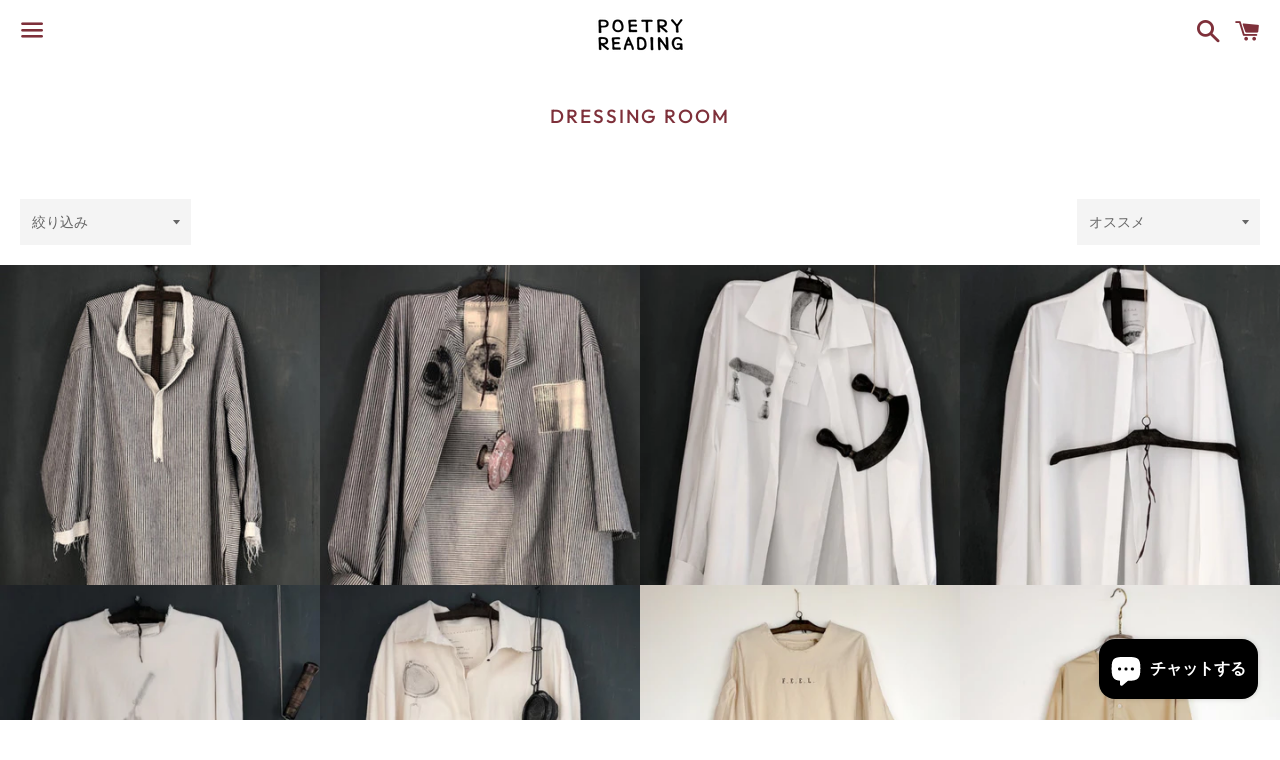

--- FILE ---
content_type: text/html; charset=utf-8
request_url: https://poetry-reading.com/ja-us/collections/dressing-room
body_size: 21903
content:
<!doctype html>
<html class="no-js" lang="ja">
<head>
<script src="https://cdn.ecomposer.app/vendors/js/jquery.min.js"  crossorigin="anonymous" referrerpolicy="no-referrer"></script><!--Content in content_for_header -->
<!--LayoutHub-Embed--><link rel="stylesheet" type="text/css" href="data:text/css;base64," media="all">
<!--LH--><!--/LayoutHub-Embed-->



  <meta charset="utf-8">
  <meta http-equiv="X-UA-Compatible" content="IE=edge">
  <meta name="viewport" content="width=device-width,initial-scale=1">

  <meta name="theme-color" content="#ffffff">

  
    <link rel="shortcut icon" href="//poetry-reading.com/cdn/shop/files/2021-12-23_11.21.26_32x32.png?v=1640226108" type="image/png" />
  

  <link rel="canonical" href="https://poetry-reading.com/ja-us/collections/dressing-room">

  <title>
  DRESSING ROOM &ndash; POETRY READING
  </title>

  
    <meta name="description" content="">
  

  <!-- /snippets/social-meta-tags.liquid -->




<meta property="og:site_name" content="POETRY READING">
<meta property="og:url" content="https://poetry-reading.com/ja-us/collections/dressing-room">
<meta property="og:title" content="DRESSING ROOM">
<meta property="og:type" content="product.group">
<meta property="og:description" content="福岡・冷泉町のライフスタイルストア「ポエトリー・リーディング」">

<meta property="og:image" content="http://poetry-reading.com/cdn/shop/collections/poetry_collection__1_7_1200x1200.jpg?v=1643178064">
<meta property="og:image:secure_url" content="https://poetry-reading.com/cdn/shop/collections/poetry_collection__1_7_1200x1200.jpg?v=1643178064">


<meta name="twitter:card" content="summary_large_image">
<meta name="twitter:title" content="DRESSING ROOM">
<meta name="twitter:description" content="福岡・冷泉町のライフスタイルストア「ポエトリー・リーディング」">

  <style data-shopify>
  :root {
    --color-body-text: #666666;
    --color-body: #ffffff;
  }
</style>


  <link href="//poetry-reading.com/cdn/shop/t/14/assets/theme.scss.css?v=27457034864079787931768302270" rel="stylesheet" type="text/css" media="all" />

  <script>
    window.theme = window.theme || {};
    theme.strings = {
      cartEmpty: "カート内に商品がありません。",
      savingHtml: "[savings]を節約しました",
      addToCart: "カートに追加する",
      soldOut: "Sold out",
      unavailable: "お取り扱いできません",
      addressError: "住所を調べる際にエラーが発生しました",
      addressNoResults: "その住所は見つかりませんでした",
      addressQueryLimit: "Google APIの使用量の制限を超えました。\u003ca href=\"https:\/\/developers.google.com\/maps\/premium\/usage-limits\"\u003eプレミアムプラン\u003c\/a\u003eへのアップグレードをご検討ください。",
      authError: "あなたのGoogle Mapsのアカウント認証で問題が発生しました。"
    };
    theme.settings = {
      cartType: "drawer",
      moneyFormat: "${{amount}}"
    };
  </script>

  <script src="//poetry-reading.com/cdn/shop/t/14/assets/lazysizes.min.js?v=155223123402716617051689326260" async="async"></script>

  

  <script src="//poetry-reading.com/cdn/shop/t/14/assets/vendor.js?v=141188699437036237251689326260" defer="defer"></script>

  <script src="//poetry-reading.com/cdn/shopifycloud/storefront/assets/themes_support/option_selection-b017cd28.js" defer="defer"></script>

  <script src="//poetry-reading.com/cdn/shop/t/14/assets/theme.js?v=173288889654220278801689326260" defer="defer"></script>

  <script>window.performance && window.performance.mark && window.performance.mark('shopify.content_for_header.start');</script><meta name="facebook-domain-verification" content="6uhg2vzme4x3awvzgkn8yf68i1boz9">
<meta name="facebook-domain-verification" content="e7u3le5z5ooimeosswoy9zc3g6hwac">
<meta name="google-site-verification" content="l-hU-IfOzcMVIx5Lw_Kb4wn78bT7e6BANINHa_5kdx4">
<meta id="shopify-digital-wallet" name="shopify-digital-wallet" content="/61811589364/digital_wallets/dialog">
<meta name="shopify-checkout-api-token" content="e8d8de40b28a5fdc54b6c824c291d4b3">
<link rel="alternate" type="application/atom+xml" title="Feed" href="/ja-us/collections/dressing-room.atom" />
<link rel="next" href="/ja-us/collections/dressing-room?page=2">
<link rel="alternate" hreflang="x-default" href="https://poetry-reading.com/collections/dressing-room">
<link rel="alternate" hreflang="ja" href="https://poetry-reading.com/collections/dressing-room">
<link rel="alternate" hreflang="ja-US" href="https://poetry-reading.com/ja-us/collections/dressing-room">
<link rel="alternate" hreflang="en-US" href="https://poetry-reading.com/en-us/collections/dressing-room">
<link rel="alternate" type="application/json+oembed" href="https://poetry-reading.com/ja-us/collections/dressing-room.oembed">
<script async="async" src="/checkouts/internal/preloads.js?locale=ja-US"></script>
<link rel="preconnect" href="https://shop.app" crossorigin="anonymous">
<script async="async" src="https://shop.app/checkouts/internal/preloads.js?locale=ja-US&shop_id=61811589364" crossorigin="anonymous"></script>
<script id="apple-pay-shop-capabilities" type="application/json">{"shopId":61811589364,"countryCode":"JP","currencyCode":"USD","merchantCapabilities":["supports3DS"],"merchantId":"gid:\/\/shopify\/Shop\/61811589364","merchantName":"POETRY READING","requiredBillingContactFields":["postalAddress","email","phone"],"requiredShippingContactFields":["postalAddress","email","phone"],"shippingType":"shipping","supportedNetworks":["visa","masterCard","amex","jcb","discover"],"total":{"type":"pending","label":"POETRY READING","amount":"1.00"},"shopifyPaymentsEnabled":true,"supportsSubscriptions":true}</script>
<script id="shopify-features" type="application/json">{"accessToken":"e8d8de40b28a5fdc54b6c824c291d4b3","betas":["rich-media-storefront-analytics"],"domain":"poetry-reading.com","predictiveSearch":false,"shopId":61811589364,"locale":"ja"}</script>
<script>var Shopify = Shopify || {};
Shopify.shop = "poetryreading-fukuoka.myshopify.com";
Shopify.locale = "ja";
Shopify.currency = {"active":"USD","rate":"0.0064632198"};
Shopify.country = "US";
Shopify.theme = {"name":"POETRY_Boundless","id":136916828404,"schema_name":"Boundless","schema_version":"10.6.1","theme_store_id":766,"role":"main"};
Shopify.theme.handle = "null";
Shopify.theme.style = {"id":null,"handle":null};
Shopify.cdnHost = "poetry-reading.com/cdn";
Shopify.routes = Shopify.routes || {};
Shopify.routes.root = "/ja-us/";</script>
<script type="module">!function(o){(o.Shopify=o.Shopify||{}).modules=!0}(window);</script>
<script>!function(o){function n(){var o=[];function n(){o.push(Array.prototype.slice.apply(arguments))}return n.q=o,n}var t=o.Shopify=o.Shopify||{};t.loadFeatures=n(),t.autoloadFeatures=n()}(window);</script>
<script>
  window.ShopifyPay = window.ShopifyPay || {};
  window.ShopifyPay.apiHost = "shop.app\/pay";
  window.ShopifyPay.redirectState = null;
</script>
<script id="shop-js-analytics" type="application/json">{"pageType":"collection"}</script>
<script defer="defer" async type="module" src="//poetry-reading.com/cdn/shopifycloud/shop-js/modules/v2/client.init-shop-cart-sync_PyU3Cxph.ja.esm.js"></script>
<script defer="defer" async type="module" src="//poetry-reading.com/cdn/shopifycloud/shop-js/modules/v2/chunk.common_3XpQ5sgE.esm.js"></script>
<script type="module">
  await import("//poetry-reading.com/cdn/shopifycloud/shop-js/modules/v2/client.init-shop-cart-sync_PyU3Cxph.ja.esm.js");
await import("//poetry-reading.com/cdn/shopifycloud/shop-js/modules/v2/chunk.common_3XpQ5sgE.esm.js");

  window.Shopify.SignInWithShop?.initShopCartSync?.({"fedCMEnabled":true,"windoidEnabled":true});

</script>
<script>
  window.Shopify = window.Shopify || {};
  if (!window.Shopify.featureAssets) window.Shopify.featureAssets = {};
  window.Shopify.featureAssets['shop-js'] = {"shop-cart-sync":["modules/v2/client.shop-cart-sync_iBe2HkXL.ja.esm.js","modules/v2/chunk.common_3XpQ5sgE.esm.js"],"init-fed-cm":["modules/v2/client.init-fed-cm_4nT_o4d8.ja.esm.js","modules/v2/chunk.common_3XpQ5sgE.esm.js"],"init-windoid":["modules/v2/client.init-windoid_qVCuPx85.ja.esm.js","modules/v2/chunk.common_3XpQ5sgE.esm.js"],"shop-cash-offers":["modules/v2/client.shop-cash-offers_xgnxIoYx.ja.esm.js","modules/v2/chunk.common_3XpQ5sgE.esm.js","modules/v2/chunk.modal_CDmZwZ67.esm.js"],"shop-button":["modules/v2/client.shop-button_D-AUf6XJ.ja.esm.js","modules/v2/chunk.common_3XpQ5sgE.esm.js"],"init-shop-email-lookup-coordinator":["modules/v2/client.init-shop-email-lookup-coordinator_CoiRXg_f.ja.esm.js","modules/v2/chunk.common_3XpQ5sgE.esm.js"],"shop-toast-manager":["modules/v2/client.shop-toast-manager_2q6-qtse.ja.esm.js","modules/v2/chunk.common_3XpQ5sgE.esm.js"],"shop-login-button":["modules/v2/client.shop-login-button_jJCllpG3.ja.esm.js","modules/v2/chunk.common_3XpQ5sgE.esm.js","modules/v2/chunk.modal_CDmZwZ67.esm.js"],"avatar":["modules/v2/client.avatar_BTnouDA3.ja.esm.js"],"init-shop-cart-sync":["modules/v2/client.init-shop-cart-sync_PyU3Cxph.ja.esm.js","modules/v2/chunk.common_3XpQ5sgE.esm.js"],"pay-button":["modules/v2/client.pay-button_DUSCSBhc.ja.esm.js","modules/v2/chunk.common_3XpQ5sgE.esm.js"],"init-shop-for-new-customer-accounts":["modules/v2/client.init-shop-for-new-customer-accounts_CQaxpM10.ja.esm.js","modules/v2/client.shop-login-button_jJCllpG3.ja.esm.js","modules/v2/chunk.common_3XpQ5sgE.esm.js","modules/v2/chunk.modal_CDmZwZ67.esm.js"],"init-customer-accounts-sign-up":["modules/v2/client.init-customer-accounts-sign-up_C8nXD2V_.ja.esm.js","modules/v2/client.shop-login-button_jJCllpG3.ja.esm.js","modules/v2/chunk.common_3XpQ5sgE.esm.js","modules/v2/chunk.modal_CDmZwZ67.esm.js"],"shop-follow-button":["modules/v2/client.shop-follow-button_Cpw2kC42.ja.esm.js","modules/v2/chunk.common_3XpQ5sgE.esm.js","modules/v2/chunk.modal_CDmZwZ67.esm.js"],"checkout-modal":["modules/v2/client.checkout-modal_eFi38ufj.ja.esm.js","modules/v2/chunk.common_3XpQ5sgE.esm.js","modules/v2/chunk.modal_CDmZwZ67.esm.js"],"init-customer-accounts":["modules/v2/client.init-customer-accounts_DjqcXQGc.ja.esm.js","modules/v2/client.shop-login-button_jJCllpG3.ja.esm.js","modules/v2/chunk.common_3XpQ5sgE.esm.js","modules/v2/chunk.modal_CDmZwZ67.esm.js"],"lead-capture":["modules/v2/client.lead-capture_CdXRTdfz.ja.esm.js","modules/v2/chunk.common_3XpQ5sgE.esm.js","modules/v2/chunk.modal_CDmZwZ67.esm.js"],"shop-login":["modules/v2/client.shop-login_C-CHoYGE.ja.esm.js","modules/v2/chunk.common_3XpQ5sgE.esm.js","modules/v2/chunk.modal_CDmZwZ67.esm.js"],"payment-terms":["modules/v2/client.payment-terms_cWctAF1p.ja.esm.js","modules/v2/chunk.common_3XpQ5sgE.esm.js","modules/v2/chunk.modal_CDmZwZ67.esm.js"]};
</script>
<script>(function() {
  var isLoaded = false;
  function asyncLoad() {
    if (isLoaded) return;
    isLoaded = true;
    var urls = ["https:\/\/widgets.automizely.com\/pages\/v1\/pages.js?store_connection_id=d3881ca5b438490d90fd18fd2c47758b\u0026mapped_org_id=83e16d25355079fe8fc8b09677c69a65_v1\u0026shop=poetryreading-fukuoka.myshopify.com","https:\/\/app.layouthub.com\/shopify\/layouthub.js?shop=poetryreading-fukuoka.myshopify.com","https:\/\/na.shgcdn3.com\/pixel-collector.js?shop=poetryreading-fukuoka.myshopify.com"];
    for (var i = 0; i < urls.length; i++) {
      var s = document.createElement('script');
      s.type = 'text/javascript';
      s.async = true;
      s.src = urls[i];
      var x = document.getElementsByTagName('script')[0];
      x.parentNode.insertBefore(s, x);
    }
  };
  if(window.attachEvent) {
    window.attachEvent('onload', asyncLoad);
  } else {
    window.addEventListener('load', asyncLoad, false);
  }
})();</script>
<script id="__st">var __st={"a":61811589364,"offset":32400,"reqid":"bc98c18e-f11b-4ef3-b3fe-5ddf38f54787-1768907597","pageurl":"poetry-reading.com\/ja-us\/collections\/dressing-room","u":"393914583f72","p":"collection","rtyp":"collection","rid":393893806324};</script>
<script>window.ShopifyPaypalV4VisibilityTracking = true;</script>
<script id="captcha-bootstrap">!function(){'use strict';const t='contact',e='account',n='new_comment',o=[[t,t],['blogs',n],['comments',n],[t,'customer']],c=[[e,'customer_login'],[e,'guest_login'],[e,'recover_customer_password'],[e,'create_customer']],r=t=>t.map((([t,e])=>`form[action*='/${t}']:not([data-nocaptcha='true']) input[name='form_type'][value='${e}']`)).join(','),a=t=>()=>t?[...document.querySelectorAll(t)].map((t=>t.form)):[];function s(){const t=[...o],e=r(t);return a(e)}const i='password',u='form_key',d=['recaptcha-v3-token','g-recaptcha-response','h-captcha-response',i],f=()=>{try{return window.sessionStorage}catch{return}},m='__shopify_v',_=t=>t.elements[u];function p(t,e,n=!1){try{const o=window.sessionStorage,c=JSON.parse(o.getItem(e)),{data:r}=function(t){const{data:e,action:n}=t;return t[m]||n?{data:e,action:n}:{data:t,action:n}}(c);for(const[e,n]of Object.entries(r))t.elements[e]&&(t.elements[e].value=n);n&&o.removeItem(e)}catch(o){console.error('form repopulation failed',{error:o})}}const l='form_type',E='cptcha';function T(t){t.dataset[E]=!0}const w=window,h=w.document,L='Shopify',v='ce_forms',y='captcha';let A=!1;((t,e)=>{const n=(g='f06e6c50-85a8-45c8-87d0-21a2b65856fe',I='https://cdn.shopify.com/shopifycloud/storefront-forms-hcaptcha/ce_storefront_forms_captcha_hcaptcha.v1.5.2.iife.js',D={infoText:'hCaptchaによる保護',privacyText:'プライバシー',termsText:'利用規約'},(t,e,n)=>{const o=w[L][v],c=o.bindForm;if(c)return c(t,g,e,D).then(n);var r;o.q.push([[t,g,e,D],n]),r=I,A||(h.body.append(Object.assign(h.createElement('script'),{id:'captcha-provider',async:!0,src:r})),A=!0)});var g,I,D;w[L]=w[L]||{},w[L][v]=w[L][v]||{},w[L][v].q=[],w[L][y]=w[L][y]||{},w[L][y].protect=function(t,e){n(t,void 0,e),T(t)},Object.freeze(w[L][y]),function(t,e,n,w,h,L){const[v,y,A,g]=function(t,e,n){const i=e?o:[],u=t?c:[],d=[...i,...u],f=r(d),m=r(i),_=r(d.filter((([t,e])=>n.includes(e))));return[a(f),a(m),a(_),s()]}(w,h,L),I=t=>{const e=t.target;return e instanceof HTMLFormElement?e:e&&e.form},D=t=>v().includes(t);t.addEventListener('submit',(t=>{const e=I(t);if(!e)return;const n=D(e)&&!e.dataset.hcaptchaBound&&!e.dataset.recaptchaBound,o=_(e),c=g().includes(e)&&(!o||!o.value);(n||c)&&t.preventDefault(),c&&!n&&(function(t){try{if(!f())return;!function(t){const e=f();if(!e)return;const n=_(t);if(!n)return;const o=n.value;o&&e.removeItem(o)}(t);const e=Array.from(Array(32),(()=>Math.random().toString(36)[2])).join('');!function(t,e){_(t)||t.append(Object.assign(document.createElement('input'),{type:'hidden',name:u})),t.elements[u].value=e}(t,e),function(t,e){const n=f();if(!n)return;const o=[...t.querySelectorAll(`input[type='${i}']`)].map((({name:t})=>t)),c=[...d,...o],r={};for(const[a,s]of new FormData(t).entries())c.includes(a)||(r[a]=s);n.setItem(e,JSON.stringify({[m]:1,action:t.action,data:r}))}(t,e)}catch(e){console.error('failed to persist form',e)}}(e),e.submit())}));const S=(t,e)=>{t&&!t.dataset[E]&&(n(t,e.some((e=>e===t))),T(t))};for(const o of['focusin','change'])t.addEventListener(o,(t=>{const e=I(t);D(e)&&S(e,y())}));const B=e.get('form_key'),M=e.get(l),P=B&&M;t.addEventListener('DOMContentLoaded',(()=>{const t=y();if(P)for(const e of t)e.elements[l].value===M&&p(e,B);[...new Set([...A(),...v().filter((t=>'true'===t.dataset.shopifyCaptcha))])].forEach((e=>S(e,t)))}))}(h,new URLSearchParams(w.location.search),n,t,e,['guest_login'])})(!0,!0)}();</script>
<script integrity="sha256-4kQ18oKyAcykRKYeNunJcIwy7WH5gtpwJnB7kiuLZ1E=" data-source-attribution="shopify.loadfeatures" defer="defer" src="//poetry-reading.com/cdn/shopifycloud/storefront/assets/storefront/load_feature-a0a9edcb.js" crossorigin="anonymous"></script>
<script crossorigin="anonymous" defer="defer" src="//poetry-reading.com/cdn/shopifycloud/storefront/assets/shopify_pay/storefront-65b4c6d7.js?v=20250812"></script>
<script data-source-attribution="shopify.dynamic_checkout.dynamic.init">var Shopify=Shopify||{};Shopify.PaymentButton=Shopify.PaymentButton||{isStorefrontPortableWallets:!0,init:function(){window.Shopify.PaymentButton.init=function(){};var t=document.createElement("script");t.src="https://poetry-reading.com/cdn/shopifycloud/portable-wallets/latest/portable-wallets.ja.js",t.type="module",document.head.appendChild(t)}};
</script>
<script data-source-attribution="shopify.dynamic_checkout.buyer_consent">
  function portableWalletsHideBuyerConsent(e){var t=document.getElementById("shopify-buyer-consent"),n=document.getElementById("shopify-subscription-policy-button");t&&n&&(t.classList.add("hidden"),t.setAttribute("aria-hidden","true"),n.removeEventListener("click",e))}function portableWalletsShowBuyerConsent(e){var t=document.getElementById("shopify-buyer-consent"),n=document.getElementById("shopify-subscription-policy-button");t&&n&&(t.classList.remove("hidden"),t.removeAttribute("aria-hidden"),n.addEventListener("click",e))}window.Shopify?.PaymentButton&&(window.Shopify.PaymentButton.hideBuyerConsent=portableWalletsHideBuyerConsent,window.Shopify.PaymentButton.showBuyerConsent=portableWalletsShowBuyerConsent);
</script>
<script data-source-attribution="shopify.dynamic_checkout.cart.bootstrap">document.addEventListener("DOMContentLoaded",(function(){function t(){return document.querySelector("shopify-accelerated-checkout-cart, shopify-accelerated-checkout")}if(t())Shopify.PaymentButton.init();else{new MutationObserver((function(e,n){t()&&(Shopify.PaymentButton.init(),n.disconnect())})).observe(document.body,{childList:!0,subtree:!0})}}));
</script>
<link id="shopify-accelerated-checkout-styles" rel="stylesheet" media="screen" href="https://poetry-reading.com/cdn/shopifycloud/portable-wallets/latest/accelerated-checkout-backwards-compat.css" crossorigin="anonymous">
<style id="shopify-accelerated-checkout-cart">
        #shopify-buyer-consent {
  margin-top: 1em;
  display: inline-block;
  width: 100%;
}

#shopify-buyer-consent.hidden {
  display: none;
}

#shopify-subscription-policy-button {
  background: none;
  border: none;
  padding: 0;
  text-decoration: underline;
  font-size: inherit;
  cursor: pointer;
}

#shopify-subscription-policy-button::before {
  box-shadow: none;
}

      </style>

<script>window.performance && window.performance.mark && window.performance.mark('shopify.content_for_header.end');</script>


  

<script type="text/javascript">
  
    window.SHG_CUSTOMER = null;
  
</script>










<!--Gem_Page_Header_Script-->
    


<!--End_Gem_Page_Header_Script-->
<script src="https://cdn.shopify.com/extensions/e4b3a77b-20c9-4161-b1bb-deb87046128d/inbox-1253/assets/inbox-chat-loader.js" type="text/javascript" defer="defer"></script>
<link href="https://monorail-edge.shopifysvc.com" rel="dns-prefetch">
<script>(function(){if ("sendBeacon" in navigator && "performance" in window) {try {var session_token_from_headers = performance.getEntriesByType('navigation')[0].serverTiming.find(x => x.name == '_s').description;} catch {var session_token_from_headers = undefined;}var session_cookie_matches = document.cookie.match(/_shopify_s=([^;]*)/);var session_token_from_cookie = session_cookie_matches && session_cookie_matches.length === 2 ? session_cookie_matches[1] : "";var session_token = session_token_from_headers || session_token_from_cookie || "";function handle_abandonment_event(e) {var entries = performance.getEntries().filter(function(entry) {return /monorail-edge.shopifysvc.com/.test(entry.name);});if (!window.abandonment_tracked && entries.length === 0) {window.abandonment_tracked = true;var currentMs = Date.now();var navigation_start = performance.timing.navigationStart;var payload = {shop_id: 61811589364,url: window.location.href,navigation_start,duration: currentMs - navigation_start,session_token,page_type: "collection"};window.navigator.sendBeacon("https://monorail-edge.shopifysvc.com/v1/produce", JSON.stringify({schema_id: "online_store_buyer_site_abandonment/1.1",payload: payload,metadata: {event_created_at_ms: currentMs,event_sent_at_ms: currentMs}}));}}window.addEventListener('pagehide', handle_abandonment_event);}}());</script>
<script id="web-pixels-manager-setup">(function e(e,d,r,n,o){if(void 0===o&&(o={}),!Boolean(null===(a=null===(i=window.Shopify)||void 0===i?void 0:i.analytics)||void 0===a?void 0:a.replayQueue)){var i,a;window.Shopify=window.Shopify||{};var t=window.Shopify;t.analytics=t.analytics||{};var s=t.analytics;s.replayQueue=[],s.publish=function(e,d,r){return s.replayQueue.push([e,d,r]),!0};try{self.performance.mark("wpm:start")}catch(e){}var l=function(){var e={modern:/Edge?\/(1{2}[4-9]|1[2-9]\d|[2-9]\d{2}|\d{4,})\.\d+(\.\d+|)|Firefox\/(1{2}[4-9]|1[2-9]\d|[2-9]\d{2}|\d{4,})\.\d+(\.\d+|)|Chrom(ium|e)\/(9{2}|\d{3,})\.\d+(\.\d+|)|(Maci|X1{2}).+ Version\/(15\.\d+|(1[6-9]|[2-9]\d|\d{3,})\.\d+)([,.]\d+|)( \(\w+\)|)( Mobile\/\w+|) Safari\/|Chrome.+OPR\/(9{2}|\d{3,})\.\d+\.\d+|(CPU[ +]OS|iPhone[ +]OS|CPU[ +]iPhone|CPU IPhone OS|CPU iPad OS)[ +]+(15[._]\d+|(1[6-9]|[2-9]\d|\d{3,})[._]\d+)([._]\d+|)|Android:?[ /-](13[3-9]|1[4-9]\d|[2-9]\d{2}|\d{4,})(\.\d+|)(\.\d+|)|Android.+Firefox\/(13[5-9]|1[4-9]\d|[2-9]\d{2}|\d{4,})\.\d+(\.\d+|)|Android.+Chrom(ium|e)\/(13[3-9]|1[4-9]\d|[2-9]\d{2}|\d{4,})\.\d+(\.\d+|)|SamsungBrowser\/([2-9]\d|\d{3,})\.\d+/,legacy:/Edge?\/(1[6-9]|[2-9]\d|\d{3,})\.\d+(\.\d+|)|Firefox\/(5[4-9]|[6-9]\d|\d{3,})\.\d+(\.\d+|)|Chrom(ium|e)\/(5[1-9]|[6-9]\d|\d{3,})\.\d+(\.\d+|)([\d.]+$|.*Safari\/(?![\d.]+ Edge\/[\d.]+$))|(Maci|X1{2}).+ Version\/(10\.\d+|(1[1-9]|[2-9]\d|\d{3,})\.\d+)([,.]\d+|)( \(\w+\)|)( Mobile\/\w+|) Safari\/|Chrome.+OPR\/(3[89]|[4-9]\d|\d{3,})\.\d+\.\d+|(CPU[ +]OS|iPhone[ +]OS|CPU[ +]iPhone|CPU IPhone OS|CPU iPad OS)[ +]+(10[._]\d+|(1[1-9]|[2-9]\d|\d{3,})[._]\d+)([._]\d+|)|Android:?[ /-](13[3-9]|1[4-9]\d|[2-9]\d{2}|\d{4,})(\.\d+|)(\.\d+|)|Mobile Safari.+OPR\/([89]\d|\d{3,})\.\d+\.\d+|Android.+Firefox\/(13[5-9]|1[4-9]\d|[2-9]\d{2}|\d{4,})\.\d+(\.\d+|)|Android.+Chrom(ium|e)\/(13[3-9]|1[4-9]\d|[2-9]\d{2}|\d{4,})\.\d+(\.\d+|)|Android.+(UC? ?Browser|UCWEB|U3)[ /]?(15\.([5-9]|\d{2,})|(1[6-9]|[2-9]\d|\d{3,})\.\d+)\.\d+|SamsungBrowser\/(5\.\d+|([6-9]|\d{2,})\.\d+)|Android.+MQ{2}Browser\/(14(\.(9|\d{2,})|)|(1[5-9]|[2-9]\d|\d{3,})(\.\d+|))(\.\d+|)|K[Aa][Ii]OS\/(3\.\d+|([4-9]|\d{2,})\.\d+)(\.\d+|)/},d=e.modern,r=e.legacy,n=navigator.userAgent;return n.match(d)?"modern":n.match(r)?"legacy":"unknown"}(),u="modern"===l?"modern":"legacy",c=(null!=n?n:{modern:"",legacy:""})[u],f=function(e){return[e.baseUrl,"/wpm","/b",e.hashVersion,"modern"===e.buildTarget?"m":"l",".js"].join("")}({baseUrl:d,hashVersion:r,buildTarget:u}),m=function(e){var d=e.version,r=e.bundleTarget,n=e.surface,o=e.pageUrl,i=e.monorailEndpoint;return{emit:function(e){var a=e.status,t=e.errorMsg,s=(new Date).getTime(),l=JSON.stringify({metadata:{event_sent_at_ms:s},events:[{schema_id:"web_pixels_manager_load/3.1",payload:{version:d,bundle_target:r,page_url:o,status:a,surface:n,error_msg:t},metadata:{event_created_at_ms:s}}]});if(!i)return console&&console.warn&&console.warn("[Web Pixels Manager] No Monorail endpoint provided, skipping logging."),!1;try{return self.navigator.sendBeacon.bind(self.navigator)(i,l)}catch(e){}var u=new XMLHttpRequest;try{return u.open("POST",i,!0),u.setRequestHeader("Content-Type","text/plain"),u.send(l),!0}catch(e){return console&&console.warn&&console.warn("[Web Pixels Manager] Got an unhandled error while logging to Monorail."),!1}}}}({version:r,bundleTarget:l,surface:e.surface,pageUrl:self.location.href,monorailEndpoint:e.monorailEndpoint});try{o.browserTarget=l,function(e){var d=e.src,r=e.async,n=void 0===r||r,o=e.onload,i=e.onerror,a=e.sri,t=e.scriptDataAttributes,s=void 0===t?{}:t,l=document.createElement("script"),u=document.querySelector("head"),c=document.querySelector("body");if(l.async=n,l.src=d,a&&(l.integrity=a,l.crossOrigin="anonymous"),s)for(var f in s)if(Object.prototype.hasOwnProperty.call(s,f))try{l.dataset[f]=s[f]}catch(e){}if(o&&l.addEventListener("load",o),i&&l.addEventListener("error",i),u)u.appendChild(l);else{if(!c)throw new Error("Did not find a head or body element to append the script");c.appendChild(l)}}({src:f,async:!0,onload:function(){if(!function(){var e,d;return Boolean(null===(d=null===(e=window.Shopify)||void 0===e?void 0:e.analytics)||void 0===d?void 0:d.initialized)}()){var d=window.webPixelsManager.init(e)||void 0;if(d){var r=window.Shopify.analytics;r.replayQueue.forEach((function(e){var r=e[0],n=e[1],o=e[2];d.publishCustomEvent(r,n,o)})),r.replayQueue=[],r.publish=d.publishCustomEvent,r.visitor=d.visitor,r.initialized=!0}}},onerror:function(){return m.emit({status:"failed",errorMsg:"".concat(f," has failed to load")})},sri:function(e){var d=/^sha384-[A-Za-z0-9+/=]+$/;return"string"==typeof e&&d.test(e)}(c)?c:"",scriptDataAttributes:o}),m.emit({status:"loading"})}catch(e){m.emit({status:"failed",errorMsg:(null==e?void 0:e.message)||"Unknown error"})}}})({shopId: 61811589364,storefrontBaseUrl: "https://poetry-reading.com",extensionsBaseUrl: "https://extensions.shopifycdn.com/cdn/shopifycloud/web-pixels-manager",monorailEndpoint: "https://monorail-edge.shopifysvc.com/unstable/produce_batch",surface: "storefront-renderer",enabledBetaFlags: ["2dca8a86"],webPixelsConfigList: [{"id":"956956916","configuration":"{\"site_id\":\"adabc14d-d797-44aa-b9bc-1691853679e4\",\"analytics_endpoint\":\"https:\\\/\\\/na.shgcdn3.com\"}","eventPayloadVersion":"v1","runtimeContext":"STRICT","scriptVersion":"695709fc3f146fa50a25299517a954f2","type":"APP","apiClientId":1158168,"privacyPurposes":["ANALYTICS","MARKETING","SALE_OF_DATA"],"dataSharingAdjustments":{"protectedCustomerApprovalScopes":["read_customer_personal_data"]}},{"id":"506298612","configuration":"{\"config\":\"{\\\"pixel_id\\\":\\\"G-VR2J5SYV8M\\\",\\\"target_country\\\":\\\"JP\\\",\\\"gtag_events\\\":[{\\\"type\\\":\\\"begin_checkout\\\",\\\"action_label\\\":\\\"G-VR2J5SYV8M\\\"},{\\\"type\\\":\\\"search\\\",\\\"action_label\\\":\\\"G-VR2J5SYV8M\\\"},{\\\"type\\\":\\\"view_item\\\",\\\"action_label\\\":[\\\"G-VR2J5SYV8M\\\",\\\"MC-WYXLJ19KN0\\\"]},{\\\"type\\\":\\\"purchase\\\",\\\"action_label\\\":[\\\"G-VR2J5SYV8M\\\",\\\"MC-WYXLJ19KN0\\\"]},{\\\"type\\\":\\\"page_view\\\",\\\"action_label\\\":[\\\"G-VR2J5SYV8M\\\",\\\"MC-WYXLJ19KN0\\\"]},{\\\"type\\\":\\\"add_payment_info\\\",\\\"action_label\\\":\\\"G-VR2J5SYV8M\\\"},{\\\"type\\\":\\\"add_to_cart\\\",\\\"action_label\\\":\\\"G-VR2J5SYV8M\\\"}],\\\"enable_monitoring_mode\\\":false}\"}","eventPayloadVersion":"v1","runtimeContext":"OPEN","scriptVersion":"b2a88bafab3e21179ed38636efcd8a93","type":"APP","apiClientId":1780363,"privacyPurposes":[],"dataSharingAdjustments":{"protectedCustomerApprovalScopes":["read_customer_address","read_customer_email","read_customer_name","read_customer_personal_data","read_customer_phone"]}},{"id":"146538740","configuration":"{\"pixel_id\":\"1437483363357756\",\"pixel_type\":\"facebook_pixel\",\"metaapp_system_user_token\":\"-\"}","eventPayloadVersion":"v1","runtimeContext":"OPEN","scriptVersion":"ca16bc87fe92b6042fbaa3acc2fbdaa6","type":"APP","apiClientId":2329312,"privacyPurposes":["ANALYTICS","MARKETING","SALE_OF_DATA"],"dataSharingAdjustments":{"protectedCustomerApprovalScopes":["read_customer_address","read_customer_email","read_customer_name","read_customer_personal_data","read_customer_phone"]}},{"id":"83132660","configuration":"{\"tagID\":\"2613854457980\"}","eventPayloadVersion":"v1","runtimeContext":"STRICT","scriptVersion":"18031546ee651571ed29edbe71a3550b","type":"APP","apiClientId":3009811,"privacyPurposes":["ANALYTICS","MARKETING","SALE_OF_DATA"],"dataSharingAdjustments":{"protectedCustomerApprovalScopes":["read_customer_address","read_customer_email","read_customer_name","read_customer_personal_data","read_customer_phone"]}},{"id":"shopify-app-pixel","configuration":"{}","eventPayloadVersion":"v1","runtimeContext":"STRICT","scriptVersion":"0450","apiClientId":"shopify-pixel","type":"APP","privacyPurposes":["ANALYTICS","MARKETING"]},{"id":"shopify-custom-pixel","eventPayloadVersion":"v1","runtimeContext":"LAX","scriptVersion":"0450","apiClientId":"shopify-pixel","type":"CUSTOM","privacyPurposes":["ANALYTICS","MARKETING"]}],isMerchantRequest: false,initData: {"shop":{"name":"POETRY READING","paymentSettings":{"currencyCode":"JPY"},"myshopifyDomain":"poetryreading-fukuoka.myshopify.com","countryCode":"JP","storefrontUrl":"https:\/\/poetry-reading.com\/ja-us"},"customer":null,"cart":null,"checkout":null,"productVariants":[],"purchasingCompany":null},},"https://poetry-reading.com/cdn","fcfee988w5aeb613cpc8e4bc33m6693e112",{"modern":"","legacy":""},{"shopId":"61811589364","storefrontBaseUrl":"https:\/\/poetry-reading.com","extensionBaseUrl":"https:\/\/extensions.shopifycdn.com\/cdn\/shopifycloud\/web-pixels-manager","surface":"storefront-renderer","enabledBetaFlags":"[\"2dca8a86\"]","isMerchantRequest":"false","hashVersion":"fcfee988w5aeb613cpc8e4bc33m6693e112","publish":"custom","events":"[[\"page_viewed\",{}],[\"collection_viewed\",{\"collection\":{\"id\":\"393893806324\",\"title\":\"DRESSING ROOM\",\"productVariants\":[{\"price\":{\"amount\":485.0,\"currencyCode\":\"USD\"},\"product\":{\"title\":\"ブラウス\/Blouse Ⅱ\",\"vendor\":\"FEEL\",\"id\":\"7768594678004\",\"untranslatedTitle\":\"ブラウス\/Blouse Ⅱ\",\"url\":\"\/ja-us\/products\/blouse-%E2%85%B1\",\"type\":\"\"},\"id\":\"43065901809908\",\"image\":{\"src\":\"\/\/poetry-reading.com\/cdn\/shop\/products\/thumbnail_IMG_2925.jpg?v=1657786298\"},\"sku\":\"00232210002\",\"title\":\"Default Title\",\"untranslatedTitle\":\"Default Title\"},{\"price\":{\"amount\":459.0,\"currencyCode\":\"USD\"},\"product\":{\"title\":\"ブラウス\/Blouse Ⅲ\",\"vendor\":\"FEEL\",\"id\":\"7768610898164\",\"untranslatedTitle\":\"ブラウス\/Blouse Ⅲ\",\"url\":\"\/ja-us\/products\/blouse-%E2%85%B2\",\"type\":\"\"},\"id\":\"43065933955316\",\"image\":{\"src\":\"\/\/poetry-reading.com\/cdn\/shop\/products\/thumbnail_IMG_2932.jpg?v=1657787303\"},\"sku\":\"00232210003\",\"title\":\"Default Title\",\"untranslatedTitle\":\"Default Title\"},{\"price\":{\"amount\":427.0,\"currencyCode\":\"USD\"},\"product\":{\"title\":\"ブラウス\/Blouse Ⅳ\",\"vendor\":\"FEEL\",\"id\":\"7769663963380\",\"untranslatedTitle\":\"ブラウス\/Blouse Ⅳ\",\"url\":\"\/ja-us\/products\/blouse-%E2%85%B3\",\"type\":\"\"},\"id\":\"43068786311412\",\"image\":{\"src\":\"\/\/poetry-reading.com\/cdn\/shop\/products\/thumbnail_IMG_2924_33128e9e-2217-4017-a19f-c62aa9fbf5a8.jpg?v=1657866834\"},\"sku\":\"00232210004\",\"title\":\"Default Title\",\"untranslatedTitle\":\"Default Title\"},{\"price\":{\"amount\":427.0,\"currencyCode\":\"USD\"},\"product\":{\"title\":\"ブラウス\/Blouse Ⅴ\",\"vendor\":\"FEEL\",\"id\":\"7769667633396\",\"untranslatedTitle\":\"ブラウス\/Blouse Ⅴ\",\"url\":\"\/ja-us\/products\/blouse-%E2%85%B4\",\"type\":\"\"},\"id\":\"43068793454836\",\"image\":{\"src\":\"\/\/poetry-reading.com\/cdn\/shop\/products\/thumbnail_IMG_2928.jpg?v=1657867133\"},\"sku\":\"00232210005\",\"title\":\"Default Title\",\"untranslatedTitle\":\"Default Title\"},{\"price\":{\"amount\":427.0,\"currencyCode\":\"USD\"},\"product\":{\"title\":\"ブラウス\/Blouse Ⅶ\",\"vendor\":\"FEEL\",\"id\":\"7769673564404\",\"untranslatedTitle\":\"ブラウス\/Blouse Ⅶ\",\"url\":\"\/ja-us\/products\/blouse-%E2%85%B6\",\"type\":\"\"},\"id\":\"43068802924788\",\"image\":{\"src\":\"\/\/poetry-reading.com\/cdn\/shop\/products\/thumbnail_IMG_2920.jpg?v=1657867272\"},\"sku\":\"00232210007\",\"title\":\"Default Title\",\"untranslatedTitle\":\"Default Title\"},{\"price\":{\"amount\":440.0,\"currencyCode\":\"USD\"},\"product\":{\"title\":\"ブラウス\/Blouse Ⅷ\",\"vendor\":\"FEEL\",\"id\":\"7769678020852\",\"untranslatedTitle\":\"ブラウス\/Blouse Ⅷ\",\"url\":\"\/ja-us\/products\/blouse-%E2%85%B7\",\"type\":\"\"},\"id\":\"43068810199284\",\"image\":{\"src\":\"\/\/poetry-reading.com\/cdn\/shop\/products\/thumbnail_IMG_2923.jpg?v=1657867486\"},\"sku\":\"00232210008\",\"title\":\"Default Title\",\"untranslatedTitle\":\"Default Title\"},{\"price\":{\"amount\":406.0,\"currencyCode\":\"USD\"},\"product\":{\"title\":\"ブラウス\/Blouse Ⅸ\",\"vendor\":\"FEEL\",\"id\":\"7769681101044\",\"untranslatedTitle\":\"ブラウス\/Blouse Ⅸ\",\"url\":\"\/ja-us\/products\/blouse-%E2%85%B8\",\"type\":\"\"},\"id\":\"43068814196980\",\"image\":{\"src\":\"\/\/poetry-reading.com\/cdn\/shop\/products\/SDIM2741sumi.jpg?v=1658912277\"},\"sku\":\"00232210009\",\"title\":\"Default Title\",\"untranslatedTitle\":\"Default Title\"},{\"price\":{\"amount\":530.0,\"currencyCode\":\"USD\"},\"product\":{\"title\":\"ÉCOLE DE CURIOSITÉS THIBAUD Plain cotton poplin\",\"vendor\":\"ÉCOLE DE CURIOSITÉS\",\"id\":\"8174941077748\",\"untranslatedTitle\":\"ÉCOLE DE CURIOSITÉS THIBAUD Plain cotton poplin\",\"url\":\"\/ja-us\/products\/ecole-thibaud-plain-cotton-poplin\",\"type\":\"\"},\"id\":\"44073606643956\",\"image\":{\"src\":\"\/\/poetry-reading.com\/cdn\/shop\/files\/SDIM5099_retouch.jpg?v=1696135279\"},\"sku\":\"00012310009\",\"title\":\"Default Title\",\"untranslatedTitle\":\"Default Title\"},{\"price\":{\"amount\":841.0,\"currencyCode\":\"USD\"},\"product\":{\"title\":\"ÉCOLE DE CURIOSITÉS  JOE - Soft cotton twill\",\"vendor\":\"ÉCOLE DE CURIOSITÉS\",\"id\":\"7691567431924\",\"untranslatedTitle\":\"ÉCOLE DE CURIOSITÉS  JOE - Soft cotton twill\",\"url\":\"\/ja-us\/products\/ecole-de-curiosites-joe-soft-cotton-twill\",\"type\":\"\"},\"id\":\"42834018730228\",\"image\":{\"src\":\"\/\/poetry-reading.com\/cdn\/shop\/products\/SDIM2306sumi2000.jpg?v=1654150004\"},\"sku\":\"00012210004\",\"title\":\"Default Title\",\"untranslatedTitle\":\"Default Title\"},{\"price\":{\"amount\":576.0,\"currencyCode\":\"USD\"},\"product\":{\"title\":\"ÉCOLE DE CURIOSITÉS PETER - Soft cotton twill\",\"vendor\":\"ÉCOLE DE CURIOSITÉS\",\"id\":\"7692565512436\",\"untranslatedTitle\":\"ÉCOLE DE CURIOSITÉS PETER - Soft cotton twill\",\"url\":\"\/ja-us\/products\/ecole-de-curiosites-peter-soft-cotton-twill\",\"type\":\"\"},\"id\":\"42837091582196\",\"image\":{\"src\":\"\/\/poetry-reading.com\/cdn\/shop\/products\/SDIM2332sumi2000.jpg?v=1654152826\"},\"sku\":\"00012210017\",\"title\":\"Default Title\",\"untranslatedTitle\":\"Default Title\"},{\"price\":{\"amount\":615.0,\"currencyCode\":\"USD\"},\"product\":{\"title\":\"ÉCOLE DE CURIOSITÉS　SAM-Water repellent cotton\",\"vendor\":\"ÉCOLE DE CURIOSITÉS\",\"id\":\"7531627282676\",\"untranslatedTitle\":\"ÉCOLE DE CURIOSITÉS　SAM-Water repellent cotton\",\"url\":\"\/ja-us\/products\/sam-water-repellent-cotton\",\"type\":\"\"},\"id\":\"42335679774964\",\"image\":{\"src\":\"\/\/poetry-reading.com\/cdn\/shop\/products\/3_SDIM1953.jpg?v=1644396708\"},\"sku\":\"00012120016\",\"title\":\"Default Title\",\"untranslatedTitle\":\"Default Title\"},{\"price\":{\"amount\":737.0,\"currencyCode\":\"USD\"},\"product\":{\"title\":\"ÉCOLE DE CURIOSITÉS　PIERRE-Padded chintz linen\",\"vendor\":\"ÉCOLE DE CURIOSITÉS\",\"id\":\"7531622301940\",\"untranslatedTitle\":\"ÉCOLE DE CURIOSITÉS　PIERRE-Padded chintz linen\",\"url\":\"\/ja-us\/products\/pierre-padded-chintz-linen\",\"type\":\"\"},\"id\":\"42335661097204\",\"image\":{\"src\":\"\/\/poetry-reading.com\/cdn\/shop\/products\/2_SDIM1948.jpg?v=1644396558\"},\"sku\":\"00012120022\",\"title\":\"Default Title\",\"untranslatedTitle\":\"Default Title\"},{\"price\":{\"amount\":298.0,\"currencyCode\":\"USD\"},\"product\":{\"title\":\"トップス\/Tops\",\"vendor\":\"Colomba leddi\",\"id\":\"7915014127860\",\"untranslatedTitle\":\"トップス\/Tops\",\"url\":\"\/ja-us\/products\/tops-%E3%83%88%E3%83%83%E3%83%97%E3%82%B9-4\",\"type\":\"\"},\"id\":\"43467876204788\",\"image\":{\"src\":\"\/\/poetry-reading.com\/cdn\/shop\/products\/SDIM3458_retouch.jpg?v=1669784281\"},\"sku\":\"00112220007\",\"title\":\"Default Title\",\"untranslatedTitle\":\"Default Title\"},{\"price\":{\"amount\":311.0,\"currencyCode\":\"USD\"},\"product\":{\"title\":\"パンツ\/Pant\",\"vendor\":\"Colomba leddi\",\"id\":\"7932722675956\",\"untranslatedTitle\":\"パンツ\/Pant\",\"url\":\"\/ja-us\/products\/%E3%83%91%E3%83%B3%E3%83%84-pant\",\"type\":\"\"},\"id\":\"43518605918452\",\"image\":{\"src\":\"\/\/poetry-reading.com\/cdn\/shop\/products\/SDIM3455_retouch.jpg?v=1669784445\"},\"sku\":\"00112220009\",\"title\":\"Default Title\",\"untranslatedTitle\":\"Default Title\"},{\"price\":{\"amount\":311.0,\"currencyCode\":\"USD\"},\"product\":{\"title\":\"トップス\/Tops\",\"vendor\":\"Colomba leddi\",\"id\":\"7932723429620\",\"untranslatedTitle\":\"トップス\/Tops\",\"url\":\"\/ja-us\/products\/%E3%83%88%E3%83%83%E3%83%97%E3%82%B9-tops\",\"type\":\"\"},\"id\":\"43518608638196\",\"image\":{\"src\":\"\/\/poetry-reading.com\/cdn\/shop\/products\/SDIM2986_sumi.jpg?v=1668146337\"},\"sku\":\"00112220010\",\"title\":\"40\",\"untranslatedTitle\":\"40\"},{\"price\":{\"amount\":724.0,\"currencyCode\":\"USD\"},\"product\":{\"title\":\"コート\/Coat\",\"vendor\":\"Colomba leddi\",\"id\":\"7655120240884\",\"untranslatedTitle\":\"コート\/Coat\",\"url\":\"\/ja-us\/products\/coat-%E3%82%B3%E3%83%BC%E3%83%88\",\"type\":\"\"},\"id\":\"42723116122356\",\"image\":{\"src\":\"\/\/poetry-reading.com\/cdn\/shop\/products\/SDIM2130.jpg?v=1653445984\"},\"sku\":\"00112210001\",\"title\":\"40\",\"untranslatedTitle\":\"40\"},{\"price\":{\"amount\":699.0,\"currencyCode\":\"USD\"},\"product\":{\"title\":\"コート\/Coat\",\"vendor\":\"Colomba leddi\",\"id\":\"7655144030452\",\"untranslatedTitle\":\"コート\/Coat\",\"url\":\"\/ja-us\/products\/coat-%E3%82%B3%E3%83%BC%E3%83%88-1\",\"type\":\"\"},\"id\":\"42723194011892\",\"image\":{\"src\":\"\/\/poetry-reading.com\/cdn\/shop\/products\/SDIM2127.jpg?v=1651052617\"},\"sku\":\"00112210002\",\"title\":\"40\",\"untranslatedTitle\":\"40\"},{\"price\":{\"amount\":278.0,\"currencyCode\":\"USD\"},\"product\":{\"title\":\"トップス\/Tops\",\"vendor\":\"Colomba leddi\",\"id\":\"7655166935284\",\"untranslatedTitle\":\"トップス\/Tops\",\"url\":\"\/ja-us\/products\/tops-%E3%83%88%E3%83%83%E3%83%97%E3%82%B9\",\"type\":\"\"},\"id\":\"42723250667764\",\"image\":{\"src\":\"\/\/poetry-reading.com\/cdn\/shop\/products\/SDIM2124.jpg?v=1653445763\"},\"sku\":\"00112210006\",\"title\":\"S\",\"untranslatedTitle\":\"S\"},{\"price\":{\"amount\":285.0,\"currencyCode\":\"USD\"},\"product\":{\"title\":\"ドレス\/Dress\",\"vendor\":\"Colomba leddi\",\"id\":\"7655261536500\",\"untranslatedTitle\":\"ドレス\/Dress\",\"url\":\"\/ja-us\/products\/dress-%E3%83%89%E3%83%AC%E3%82%B9-3\",\"type\":\"\"},\"id\":\"42723465724148\",\"image\":{\"src\":\"\/\/poetry-reading.com\/cdn\/shop\/products\/SDIM2137.jpg?v=1653445823\"},\"sku\":\"00112210010\",\"title\":\"S\",\"untranslatedTitle\":\"S\"},{\"price\":{\"amount\":440.0,\"currencyCode\":\"USD\"},\"product\":{\"title\":\"ドレス\/Dress\",\"vendor\":\"Colomba leddi\",\"id\":\"7655152615668\",\"untranslatedTitle\":\"ドレス\/Dress\",\"url\":\"\/ja-us\/products\/dress-%E3%83%89%E3%83%AC%E3%82%B9\",\"type\":\"\"},\"id\":\"42723210166516\",\"image\":{\"src\":\"\/\/poetry-reading.com\/cdn\/shop\/products\/SDIM2169.jpg?v=1653445874\"},\"sku\":\"00112210004\",\"title\":\"40\",\"untranslatedTitle\":\"40\"},{\"price\":{\"amount\":479.0,\"currencyCode\":\"USD\"},\"product\":{\"title\":\"ドレス\/Dress\",\"vendor\":\"Colomba leddi\",\"id\":\"7655154974964\",\"untranslatedTitle\":\"ドレス\/Dress\",\"url\":\"\/ja-us\/products\/dress-%E3%83%89%E3%83%AC%E3%82%B9-1\",\"type\":\"\"},\"id\":\"42723217441012\",\"image\":{\"src\":\"\/\/poetry-reading.com\/cdn\/shop\/products\/SDIM2142.jpg?v=1653445951\"},\"sku\":\"00112210005\",\"title\":\"40\",\"untranslatedTitle\":\"40\"},{\"price\":{\"amount\":498.0,\"currencyCode\":\"USD\"},\"product\":{\"title\":\"ドレス\/Dress\",\"vendor\":\"Colomba leddi\",\"id\":\"7655258915060\",\"untranslatedTitle\":\"ドレス\/Dress\",\"url\":\"\/ja-us\/products\/dress-%E3%83%89%E3%83%AC%E3%82%B9-2\",\"type\":\"\"},\"id\":\"42723458711796\",\"image\":{\"src\":\"\/\/poetry-reading.com\/cdn\/shop\/products\/SDIM2143.jpg?v=1651114198\"},\"sku\":\"00112210009\",\"title\":\"42\",\"untranslatedTitle\":\"42\"},{\"price\":{\"amount\":291.0,\"currencyCode\":\"USD\"},\"product\":{\"title\":\"Tシャツ\/T-shirt\",\"vendor\":\"HAGELI\",\"id\":\"7694276460788\",\"untranslatedTitle\":\"Tシャツ\/T-shirt\",\"url\":\"\/ja-us\/products\/t-shirt-t%E3%82%B7%E3%83%A3%E3%83%84-1\",\"type\":\"\"},\"id\":\"42842445709556\",\"image\":{\"src\":\"\/\/poetry-reading.com\/cdn\/shop\/products\/SDIM2349sumi.jpg?v=1653447482\"},\"sku\":\"00102210005\",\"title\":\"Default Title\",\"untranslatedTitle\":\"Default Title\"},{\"price\":{\"amount\":317.0,\"currencyCode\":\"USD\"},\"product\":{\"title\":\"シャツ\/Shirt\",\"vendor\":\"HAGELI\",\"id\":\"7694288617716\",\"untranslatedTitle\":\"シャツ\/Shirt\",\"url\":\"\/ja-us\/products\/t-shirt-t%E3%82%B7%E3%83%A3%E3%83%84-3\",\"type\":\"\"},\"id\":\"42842625278196\",\"image\":{\"src\":\"\/\/poetry-reading.com\/cdn\/shop\/products\/SDIM2341sumi.jpg?v=1678782140\"},\"sku\":\"00102210007\",\"title\":\"A\",\"untranslatedTitle\":\"A\"}]}}]]"});</script><script>
  window.ShopifyAnalytics = window.ShopifyAnalytics || {};
  window.ShopifyAnalytics.meta = window.ShopifyAnalytics.meta || {};
  window.ShopifyAnalytics.meta.currency = 'USD';
  var meta = {"products":[{"id":7768594678004,"gid":"gid:\/\/shopify\/Product\/7768594678004","vendor":"FEEL","type":"","handle":"blouse-ⅱ","variants":[{"id":43065901809908,"price":48500,"name":"ブラウス\/Blouse Ⅱ","public_title":null,"sku":"00232210002"}],"remote":false},{"id":7768610898164,"gid":"gid:\/\/shopify\/Product\/7768610898164","vendor":"FEEL","type":"","handle":"blouse-ⅲ","variants":[{"id":43065933955316,"price":45900,"name":"ブラウス\/Blouse Ⅲ","public_title":null,"sku":"00232210003"}],"remote":false},{"id":7769663963380,"gid":"gid:\/\/shopify\/Product\/7769663963380","vendor":"FEEL","type":"","handle":"blouse-ⅳ","variants":[{"id":43068786311412,"price":42700,"name":"ブラウス\/Blouse Ⅳ","public_title":null,"sku":"00232210004"}],"remote":false},{"id":7769667633396,"gid":"gid:\/\/shopify\/Product\/7769667633396","vendor":"FEEL","type":"","handle":"blouse-ⅴ","variants":[{"id":43068793454836,"price":42700,"name":"ブラウス\/Blouse Ⅴ","public_title":null,"sku":"00232210005"}],"remote":false},{"id":7769673564404,"gid":"gid:\/\/shopify\/Product\/7769673564404","vendor":"FEEL","type":"","handle":"blouse-ⅶ","variants":[{"id":43068802924788,"price":42700,"name":"ブラウス\/Blouse Ⅶ","public_title":null,"sku":"00232210007"}],"remote":false},{"id":7769678020852,"gid":"gid:\/\/shopify\/Product\/7769678020852","vendor":"FEEL","type":"","handle":"blouse-ⅷ","variants":[{"id":43068810199284,"price":44000,"name":"ブラウス\/Blouse Ⅷ","public_title":null,"sku":"00232210008"}],"remote":false},{"id":7769681101044,"gid":"gid:\/\/shopify\/Product\/7769681101044","vendor":"FEEL","type":"","handle":"blouse-ⅸ","variants":[{"id":43068814196980,"price":40600,"name":"ブラウス\/Blouse Ⅸ","public_title":null,"sku":"00232210009"}],"remote":false},{"id":8174941077748,"gid":"gid:\/\/shopify\/Product\/8174941077748","vendor":"ÉCOLE DE CURIOSITÉS","type":"","handle":"ecole-thibaud-plain-cotton-poplin","variants":[{"id":44073606643956,"price":53000,"name":"ÉCOLE DE CURIOSITÉS THIBAUD Plain cotton poplin","public_title":null,"sku":"00012310009"}],"remote":false},{"id":7691567431924,"gid":"gid:\/\/shopify\/Product\/7691567431924","vendor":"ÉCOLE DE CURIOSITÉS","type":"","handle":"ecole-de-curiosites-joe-soft-cotton-twill","variants":[{"id":42834018730228,"price":84100,"name":"ÉCOLE DE CURIOSITÉS  JOE - Soft cotton twill","public_title":null,"sku":"00012210004"}],"remote":false},{"id":7692565512436,"gid":"gid:\/\/shopify\/Product\/7692565512436","vendor":"ÉCOLE DE CURIOSITÉS","type":"","handle":"ecole-de-curiosites-peter-soft-cotton-twill","variants":[{"id":42837091582196,"price":57600,"name":"ÉCOLE DE CURIOSITÉS PETER - Soft cotton twill","public_title":null,"sku":"00012210017"}],"remote":false},{"id":7531627282676,"gid":"gid:\/\/shopify\/Product\/7531627282676","vendor":"ÉCOLE DE CURIOSITÉS","type":"","handle":"sam-water-repellent-cotton","variants":[{"id":42335679774964,"price":61500,"name":"ÉCOLE DE CURIOSITÉS　SAM-Water repellent cotton","public_title":null,"sku":"00012120016"}],"remote":false},{"id":7531622301940,"gid":"gid:\/\/shopify\/Product\/7531622301940","vendor":"ÉCOLE DE CURIOSITÉS","type":"","handle":"pierre-padded-chintz-linen","variants":[{"id":42335661097204,"price":73700,"name":"ÉCOLE DE CURIOSITÉS　PIERRE-Padded chintz linen","public_title":null,"sku":"00012120022"}],"remote":false},{"id":7915014127860,"gid":"gid:\/\/shopify\/Product\/7915014127860","vendor":"Colomba leddi","type":"","handle":"tops-トップス-4","variants":[{"id":43467876204788,"price":29800,"name":"トップス\/Tops","public_title":null,"sku":"00112220007"}],"remote":false},{"id":7932722675956,"gid":"gid:\/\/shopify\/Product\/7932722675956","vendor":"Colomba leddi","type":"","handle":"パンツ-pant","variants":[{"id":43518605918452,"price":31100,"name":"パンツ\/Pant","public_title":null,"sku":"00112220009"}],"remote":false},{"id":7932723429620,"gid":"gid:\/\/shopify\/Product\/7932723429620","vendor":"Colomba leddi","type":"","handle":"トップス-tops","variants":[{"id":43518608638196,"price":31100,"name":"トップス\/Tops - 40","public_title":"40","sku":"00112220010"},{"id":43518608670964,"price":31100,"name":"トップス\/Tops - 42","public_title":"42","sku":"00112220010"},{"id":43518608703732,"price":31100,"name":"トップス\/Tops - 44","public_title":"44","sku":"00112220010"}],"remote":false},{"id":7655120240884,"gid":"gid:\/\/shopify\/Product\/7655120240884","vendor":"Colomba leddi","type":"","handle":"coat-コート","variants":[{"id":42723116122356,"price":72400,"name":"コート\/Coat - 40","public_title":"40","sku":"00112210001"},{"id":42723116155124,"price":72400,"name":"コート\/Coat - 42","public_title":"42","sku":"00112210001"}],"remote":false},{"id":7655144030452,"gid":"gid:\/\/shopify\/Product\/7655144030452","vendor":"Colomba leddi","type":"","handle":"coat-コート-1","variants":[{"id":42723194011892,"price":69900,"name":"コート\/Coat - 40","public_title":"40","sku":"00112210002"},{"id":42723194044660,"price":69900,"name":"コート\/Coat - 42","public_title":"42","sku":"00112210002"}],"remote":false},{"id":7655166935284,"gid":"gid:\/\/shopify\/Product\/7655166935284","vendor":"Colomba leddi","type":"","handle":"tops-トップス","variants":[{"id":42723250667764,"price":27800,"name":"トップス\/Tops - S","public_title":"S","sku":"00112210006"},{"id":42723250700532,"price":27800,"name":"トップス\/Tops - M","public_title":"M","sku":"00112210006"},{"id":42723250733300,"price":27800,"name":"トップス\/Tops - L","public_title":"L","sku":"00112210006"}],"remote":false},{"id":7655261536500,"gid":"gid:\/\/shopify\/Product\/7655261536500","vendor":"Colomba leddi","type":"","handle":"dress-ドレス-3","variants":[{"id":42723465724148,"price":28500,"name":"ドレス\/Dress - S","public_title":"S","sku":"00112210010"},{"id":42723465756916,"price":28500,"name":"ドレス\/Dress - M","public_title":"M","sku":"00112210010"},{"id":42723465789684,"price":28500,"name":"ドレス\/Dress - L","public_title":"L","sku":"00112210010"}],"remote":false},{"id":7655152615668,"gid":"gid:\/\/shopify\/Product\/7655152615668","vendor":"Colomba leddi","type":"","handle":"dress-ドレス","variants":[{"id":42723210166516,"price":44000,"name":"ドレス\/Dress - 40","public_title":"40","sku":"00112210004"},{"id":42723210199284,"price":44000,"name":"ドレス\/Dress - 42","public_title":"42","sku":"00112210004"}],"remote":false},{"id":7655154974964,"gid":"gid:\/\/shopify\/Product\/7655154974964","vendor":"Colomba leddi","type":"","handle":"dress-ドレス-1","variants":[{"id":42723217441012,"price":47900,"name":"ドレス\/Dress - 40","public_title":"40","sku":"00112210005"},{"id":42723217473780,"price":47900,"name":"ドレス\/Dress - 42","public_title":"42","sku":"00112210005"}],"remote":false},{"id":7655258915060,"gid":"gid:\/\/shopify\/Product\/7655258915060","vendor":"Colomba leddi","type":"","handle":"dress-ドレス-2","variants":[{"id":42723458711796,"price":49800,"name":"ドレス\/Dress - 42","public_title":"42","sku":"00112210009"},{"id":42723458744564,"price":49800,"name":"ドレス\/Dress - 44","public_title":"44","sku":"00112210009"}],"remote":false},{"id":7694276460788,"gid":"gid:\/\/shopify\/Product\/7694276460788","vendor":"HAGELI","type":"","handle":"t-shirt-tシャツ-1","variants":[{"id":42842445709556,"price":29100,"name":"Tシャツ\/T-shirt","public_title":null,"sku":"00102210005"}],"remote":false},{"id":7694288617716,"gid":"gid:\/\/shopify\/Product\/7694288617716","vendor":"HAGELI","type":"","handle":"t-shirt-tシャツ-3","variants":[{"id":42842625278196,"price":31700,"name":"シャツ\/Shirt - A","public_title":"A","sku":"00102210007"},{"id":42842625310964,"price":31700,"name":"シャツ\/Shirt - B","public_title":"B","sku":"00102210007"}],"remote":false}],"page":{"pageType":"collection","resourceType":"collection","resourceId":393893806324,"requestId":"bc98c18e-f11b-4ef3-b3fe-5ddf38f54787-1768907597"}};
  for (var attr in meta) {
    window.ShopifyAnalytics.meta[attr] = meta[attr];
  }
</script>
<script class="analytics">
  (function () {
    var customDocumentWrite = function(content) {
      var jquery = null;

      if (window.jQuery) {
        jquery = window.jQuery;
      } else if (window.Checkout && window.Checkout.$) {
        jquery = window.Checkout.$;
      }

      if (jquery) {
        jquery('body').append(content);
      }
    };

    var hasLoggedConversion = function(token) {
      if (token) {
        return document.cookie.indexOf('loggedConversion=' + token) !== -1;
      }
      return false;
    }

    var setCookieIfConversion = function(token) {
      if (token) {
        var twoMonthsFromNow = new Date(Date.now());
        twoMonthsFromNow.setMonth(twoMonthsFromNow.getMonth() + 2);

        document.cookie = 'loggedConversion=' + token + '; expires=' + twoMonthsFromNow;
      }
    }

    var trekkie = window.ShopifyAnalytics.lib = window.trekkie = window.trekkie || [];
    if (trekkie.integrations) {
      return;
    }
    trekkie.methods = [
      'identify',
      'page',
      'ready',
      'track',
      'trackForm',
      'trackLink'
    ];
    trekkie.factory = function(method) {
      return function() {
        var args = Array.prototype.slice.call(arguments);
        args.unshift(method);
        trekkie.push(args);
        return trekkie;
      };
    };
    for (var i = 0; i < trekkie.methods.length; i++) {
      var key = trekkie.methods[i];
      trekkie[key] = trekkie.factory(key);
    }
    trekkie.load = function(config) {
      trekkie.config = config || {};
      trekkie.config.initialDocumentCookie = document.cookie;
      var first = document.getElementsByTagName('script')[0];
      var script = document.createElement('script');
      script.type = 'text/javascript';
      script.onerror = function(e) {
        var scriptFallback = document.createElement('script');
        scriptFallback.type = 'text/javascript';
        scriptFallback.onerror = function(error) {
                var Monorail = {
      produce: function produce(monorailDomain, schemaId, payload) {
        var currentMs = new Date().getTime();
        var event = {
          schema_id: schemaId,
          payload: payload,
          metadata: {
            event_created_at_ms: currentMs,
            event_sent_at_ms: currentMs
          }
        };
        return Monorail.sendRequest("https://" + monorailDomain + "/v1/produce", JSON.stringify(event));
      },
      sendRequest: function sendRequest(endpointUrl, payload) {
        // Try the sendBeacon API
        if (window && window.navigator && typeof window.navigator.sendBeacon === 'function' && typeof window.Blob === 'function' && !Monorail.isIos12()) {
          var blobData = new window.Blob([payload], {
            type: 'text/plain'
          });

          if (window.navigator.sendBeacon(endpointUrl, blobData)) {
            return true;
          } // sendBeacon was not successful

        } // XHR beacon

        var xhr = new XMLHttpRequest();

        try {
          xhr.open('POST', endpointUrl);
          xhr.setRequestHeader('Content-Type', 'text/plain');
          xhr.send(payload);
        } catch (e) {
          console.log(e);
        }

        return false;
      },
      isIos12: function isIos12() {
        return window.navigator.userAgent.lastIndexOf('iPhone; CPU iPhone OS 12_') !== -1 || window.navigator.userAgent.lastIndexOf('iPad; CPU OS 12_') !== -1;
      }
    };
    Monorail.produce('monorail-edge.shopifysvc.com',
      'trekkie_storefront_load_errors/1.1',
      {shop_id: 61811589364,
      theme_id: 136916828404,
      app_name: "storefront",
      context_url: window.location.href,
      source_url: "//poetry-reading.com/cdn/s/trekkie.storefront.cd680fe47e6c39ca5d5df5f0a32d569bc48c0f27.min.js"});

        };
        scriptFallback.async = true;
        scriptFallback.src = '//poetry-reading.com/cdn/s/trekkie.storefront.cd680fe47e6c39ca5d5df5f0a32d569bc48c0f27.min.js';
        first.parentNode.insertBefore(scriptFallback, first);
      };
      script.async = true;
      script.src = '//poetry-reading.com/cdn/s/trekkie.storefront.cd680fe47e6c39ca5d5df5f0a32d569bc48c0f27.min.js';
      first.parentNode.insertBefore(script, first);
    };
    trekkie.load(
      {"Trekkie":{"appName":"storefront","development":false,"defaultAttributes":{"shopId":61811589364,"isMerchantRequest":null,"themeId":136916828404,"themeCityHash":"17842035863229171858","contentLanguage":"ja","currency":"USD","eventMetadataId":"6e863a7c-b900-465d-9f97-515498297638"},"isServerSideCookieWritingEnabled":true,"monorailRegion":"shop_domain","enabledBetaFlags":["65f19447"]},"Session Attribution":{},"S2S":{"facebookCapiEnabled":true,"source":"trekkie-storefront-renderer","apiClientId":580111}}
    );

    var loaded = false;
    trekkie.ready(function() {
      if (loaded) return;
      loaded = true;

      window.ShopifyAnalytics.lib = window.trekkie;

      var originalDocumentWrite = document.write;
      document.write = customDocumentWrite;
      try { window.ShopifyAnalytics.merchantGoogleAnalytics.call(this); } catch(error) {};
      document.write = originalDocumentWrite;

      window.ShopifyAnalytics.lib.page(null,{"pageType":"collection","resourceType":"collection","resourceId":393893806324,"requestId":"bc98c18e-f11b-4ef3-b3fe-5ddf38f54787-1768907597","shopifyEmitted":true});

      var match = window.location.pathname.match(/checkouts\/(.+)\/(thank_you|post_purchase)/)
      var token = match? match[1]: undefined;
      if (!hasLoggedConversion(token)) {
        setCookieIfConversion(token);
        window.ShopifyAnalytics.lib.track("Viewed Product Category",{"currency":"USD","category":"Collection: dressing-room","collectionName":"dressing-room","collectionId":393893806324,"nonInteraction":true},undefined,undefined,{"shopifyEmitted":true});
      }
    });


        var eventsListenerScript = document.createElement('script');
        eventsListenerScript.async = true;
        eventsListenerScript.src = "//poetry-reading.com/cdn/shopifycloud/storefront/assets/shop_events_listener-3da45d37.js";
        document.getElementsByTagName('head')[0].appendChild(eventsListenerScript);

})();</script>
<script
  defer
  src="https://poetry-reading.com/cdn/shopifycloud/perf-kit/shopify-perf-kit-3.0.4.min.js"
  data-application="storefront-renderer"
  data-shop-id="61811589364"
  data-render-region="gcp-us-central1"
  data-page-type="collection"
  data-theme-instance-id="136916828404"
  data-theme-name="Boundless"
  data-theme-version="10.6.1"
  data-monorail-region="shop_domain"
  data-resource-timing-sampling-rate="10"
  data-shs="true"
  data-shs-beacon="true"
  data-shs-export-with-fetch="true"
  data-shs-logs-sample-rate="1"
  data-shs-beacon-endpoint="https://poetry-reading.com/api/collect"
></script>
</head>

<body id="dressing-room" class="template-collection">
  <div id="SearchDrawer" class="search-bar drawer drawer--top">
    <div class="search-bar__table">
      <form action="/ja-us/search" method="get" class="search-bar__table-cell search-bar__form" role="search">
        <div class="search-bar__table">
          <div class="search-bar__table-cell search-bar__icon-cell">
            <button type="submit" class="search-bar__icon-button search-bar__submit">
              <span class="icon icon-search" aria-hidden="true"></span>
              <span class="icon__fallback-text">検索する</span>
            </button>
          </div>
          <div class="search-bar__table-cell">
            <input type="search" id="SearchInput" name="q" value="" placeholder="ストアを検索する" aria-label="ストアを検索する" class="search-bar__input">
          </div>
        </div>
      </form>
      <div class="search-bar__table-cell text-right">
        <button type="button" class="search-bar__icon-button search-bar__close js-drawer-close">
          <span class="icon icon-x" aria-hidden="true"></span>
          <span class="icon__fallback-text">閉じる (esc)</span>
        </button>
      </div>
    </div>
  </div>
  <div id="NavDrawer" class="drawer drawer--left">
  <div id="shopify-section-sidebar-menu" class="shopify-section sidebar-menu-section"><div class="drawer__header" data-section-id="sidebar-menu" data-section-type="sidebar-menu-section">
  <div class="drawer__close">
    <button type="button" class="drawer__close-button js-drawer-close">
      <span class="icon icon-x" aria-hidden="true"></span>
      <span class="icon__fallback-text">メニューを閉じる</span>
    </button>
  </div>
</div>
<div class="drawer__inner">
  <ul class="drawer-nav">
    
      
      
        

        

        <li class="drawer-nav__item" aria-haspopup="true">
          <div class="drawer-nav__has-sublist drawer-nav--expanded">
            <a href="/ja-us/collections" class="drawer-nav__link h2">ROOM</a>
            <div class="drawer-nav__toggle">
              <button type="button" class="drawer-nav__toggle-button" aria-expanded="true" aria-label="ROOM メニュー" aria-controls="Submenu-1">
                <span class="icon icon-minus" aria-hidden="true"></span>
              </button>
            </div>
          </div>
          <ul class="drawer-nav__sublist" id="Submenu-1">
            
              
                <li class="drawer-nav__item">
                  <a href="/ja-us/collections/new" class="drawer-nav__link">NEW</a>
                </li>
              
            
              
                <li class="drawer-nav__item">
                  <a href="/ja-us/collections/atelier" class="drawer-nav__link">ATELIER</a>
                </li>
              
            
              
                <li class="drawer-nav__item">
                  <a href="/ja-us/collections/bath-room" class="drawer-nav__link">BATHROOM</a>
                </li>
              
            
              
                

                

                <li class="drawer-nav__item" aria-haspopup="true">
                  <div class="drawer-nav__has-sublist">
                    <a href="/ja-us/collections/bed-room" class="drawer-nav__link">BEDROOM</a>
                    <div class="drawer-nav__toggle">
                      <button type="button" class="drawer-nav__toggle-button" aria-expanded="false" aria-label="BEDROOM メニュー" aria-controls="Submenu-1-4">
                        <span class="icon icon-plus" aria-hidden="true"></span>
                      </button>
                    </div>
                  </div>
                  <ul class="drawer-nav__sublist drawer-nav__sublist--inner" id="Submenu-1-4">
                    
                      <li class="drawer-nav__item drawer-nav__grandchild">
                        <a href="/ja-us/collections/fabric" class="drawer-nav__link">Fabric</a>
                      </li>
                    
                  </ul>
                </li>
              
            
              
                <li class="drawer-nav__item drawer-nav__item--active">
                  <a href="/ja-us/collections/dressing-room" class="drawer-nav__link" aria-current="page">DRESSING ROOM</a>
                </li>
              
            
              
                <li class="drawer-nav__item">
                  <a href="/ja-us/collections/garden" class="drawer-nav__link">GARDEN</a>
                </li>
              
            
              
                <li class="drawer-nav__item">
                  <a href="/ja-us/collections/kitchen" class="drawer-nav__link">KITCHEN</a>
                </li>
              
            
              
                

                

                <li class="drawer-nav__item" aria-haspopup="true">
                  <div class="drawer-nav__has-sublist">
                    <a href="/ja-us/collections/dining-room" class="drawer-nav__link">LIVING & DINING ROOM</a>
                    <div class="drawer-nav__toggle">
                      <button type="button" class="drawer-nav__toggle-button" aria-expanded="false" aria-label="LIVING & DINING ROOM メニュー" aria-controls="Submenu-1-8">
                        <span class="icon icon-plus" aria-hidden="true"></span>
                      </button>
                    </div>
                  </div>
                  <ul class="drawer-nav__sublist drawer-nav__sublist--inner" id="Submenu-1-8">
                    
                      <li class="drawer-nav__item drawer-nav__grandchild">
                        <a href="/ja-us/collections/ceramics" class="drawer-nav__link">Ceramics</a>
                      </li>
                    
                      <li class="drawer-nav__item drawer-nav__grandchild">
                        <a href="/ja-us/collections/john-derian" class="drawer-nav__link">Decoupage</a>
                      </li>
                    
                      <li class="drawer-nav__item drawer-nav__grandchild">
                        <a href="/ja-us/collections/furniture" class="drawer-nav__link">Furniture</a>
                      </li>
                    
                      <li class="drawer-nav__item drawer-nav__grandchild">
                        <a href="/ja-us/collections/lamp" class="drawer-nav__link">Lamp</a>
                      </li>
                    
                  </ul>
                </li>
              
            
          </ul>
        </li>
      
    
      
      
        

        

        <li class="drawer-nav__item" aria-haspopup="true">
          <div class="drawer-nav__has-sublist">
            <a href="/ja-us/collections" class="drawer-nav__link h2">COLECTION</a>
            <div class="drawer-nav__toggle">
              <button type="button" class="drawer-nav__toggle-button" aria-expanded="false" aria-label="COLECTION メニュー" aria-controls="Submenu-2">
                <span class="icon icon-plus" aria-hidden="true"></span>
              </button>
            </div>
          </div>
          <ul class="drawer-nav__sublist" id="Submenu-2">
            
              
                

                

                <li class="drawer-nav__item" aria-haspopup="true">
                  <div class="drawer-nav__has-sublist">
                    <a href="/ja-us/collections/astier-de-villatte-%E3%82%A2%E3%82%B9%E3%83%86%E3%82%A3%E3%82%A8-%E3%83%89-%E3%83%B4%E3%82%A3%E3%83%A9%E3%83%83%E3%83%88" class="drawer-nav__link">ASTIER DE VILLATTE/アスティエ・ド・ヴィラット</a>
                    <div class="drawer-nav__toggle">
                      <button type="button" class="drawer-nav__toggle-button" aria-expanded="false" aria-label="ASTIER DE VILLATTE/アスティエ・ド・ヴィラット メニュー" aria-controls="Submenu-2-1">
                        <span class="icon icon-plus" aria-hidden="true"></span>
                      </button>
                    </div>
                  </div>
                  <ul class="drawer-nav__sublist drawer-nav__sublist--inner" id="Submenu-2-1">
                    
                      <li class="drawer-nav__item drawer-nav__grandchild">
                        <a href="/ja-us/collections/plete-%E3%83%97%E3%83%AC%E3%83%BC%E3%83%88" class="drawer-nav__link">Plete / プレート</a>
                      </li>
                    
                      <li class="drawer-nav__item drawer-nav__grandchild">
                        <a href="/ja-us/collections/bowl-%E3%83%9C%E3%82%A6%E3%83%AB" class="drawer-nav__link">Bowl / ボウル</a>
                      </li>
                    
                      <li class="drawer-nav__item drawer-nav__grandchild">
                        <a href="/ja-us/collections/cup-%E3%82%AB%E3%83%83%E3%83%97" class="drawer-nav__link">Cup / カップ</a>
                      </li>
                    
                      <li class="drawer-nav__item drawer-nav__grandchild">
                        <a href="/ja-us/collections/vase-%E3%83%99%E3%83%BC%E3%82%B9-%E3%83%94%E3%83%83%E3%83%81%E3%83%A3%E3%83%BC" class="drawer-nav__link">Vase / ベース・ピッチャー</a>
                      </li>
                    
                  </ul>
                </li>
              
            
              
                <li class="drawer-nav__item">
                  <a href="/ja-us/collections/bellocq" class="drawer-nav__link">BELLOCQ TEA ATELIER/ベロック・ティー・アトリエ</a>
                </li>
              
            
              
                <li class="drawer-nav__item">
                  <a href="/ja-us/collections/john-derian-1" class="drawer-nav__link">JOHN DERIAN/ジョンデリアン</a>
                </li>
              
            
              
                <li class="drawer-nav__item">
                  <a href="/ja-us/collections/kuhn-keramik" class="drawer-nav__link">KUHN KERAMIK/クーン・ケラミック</a>
                </li>
              
            
              
                <li class="drawer-nav__item">
                  <a href="/ja-us/collections/valerie-casado-%E3%83%B4%E3%82%A1%E3%83%AC%E3%83%AA%E3%83%BC-%E3%82%AB%E3%82%B5%E3%83%89" class="drawer-nav__link">VALERIE CASADO/ヴァレリー・カサド</a>
                </li>
              
            
              
                <li class="drawer-nav__item">
                  <a href="/ja-us/collections/paper-flower" class="drawer-nav__link">PAPER FLOWER/ペーパーフラワー</a>
                </li>
              
            
          </ul>
        </li>
      
    
      
      
        <li class="drawer-nav__item">
          <a href="/ja-us/blogs/%E3%83%8B%E3%83%A5%E3%83%BC%E3%82%B9" class="drawer-nav__link h2">TOPICS</a>
        </li>
      
    
      
      
        <li class="drawer-nav__item">
          <a href="/ja-us/blogs/colum" class="drawer-nav__link h2">COLUM</a>
        </li>
      
    
      
      
        <li class="drawer-nav__item">
          <a href="/ja-us/pages/astierdevillattefeature" class="drawer-nav__link h2">FEATURE</a>
        </li>
      
    

    <li class="drawer-nav__spacer"></li>

    
      
        <li class="drawer-nav__item drawer-nav__item--secondary">
          <a href="/ja-us/account/login" id="customer_login_link">ログイン</a>
        </li>
        <li class="drawer-nav__item drawer-nav__item--secondary">
          <a href="/ja-us/account/register" id="customer_register_link">アカウントを作成する</a>
        </li>
      
    
    
      <li class="drawer-nav__item drawer-nav__item--secondary"><a href="/ja-us/pages/store-concept">STORE CONCEPT</a></li>
    
      <li class="drawer-nav__item drawer-nav__item--secondary"><a href="/ja-us/pages/contactaddress">CONTACT&ADDRESS</a></li>
    
      <li class="drawer-nav__item drawer-nav__item--secondary"><a href="/ja-us/pages/%E3%81%94%E5%88%A9%E7%94%A8%E3%82%AC%E3%82%A4%E3%83%89">ご利用ガイド</a></li>
    
      <li class="drawer-nav__item drawer-nav__item--secondary"><a href="/ja-us/policies/legal-notice">STORE POLICY</a></li>
    
  </ul>

  <ul class="list--inline social-icons social-icons--drawer">
    
    
      <li>
        <a href="https://www.facebook.com/POETRY-READING-FUKUOKA-112642534778156" title="POETRY READING on Facebook">
          <span class="icon icon-facebook" aria-hidden="true"></span>
          <span class="visually-hidden">Facebook</span>
        </a>
      </li>
    
    
    
    
      <li>
        <a href="https://www.instagram.com/poetry_reading_fukuoka" title="POETRY READING on Instagram">
          <span class="icon icon-instagram" aria-hidden="true"></span>
          <span class="visually-hidden">Instagram</span>
        </a>
      </li>
    
    
    
    
    
    
  </ul>
</div>




</div>
  </div>
  <div id="CartDrawer" class="drawer drawer--right drawer--has-fixed-footer">
    <div class="drawer__header">
      <div class="drawer__close">
        <button type="button" class="drawer__close-button js-drawer-close">
          <span class="icon icon-x" aria-hidden="true"></span>
          <span class="icon__fallback-text">カートを閉じる</span>
        </button>
      </div>
    </div>
    <div class="drawer__inner">
      <div id="CartContainer">
      </div>
    </div>
  </div>

  <div id="PageContainer">
    <div id="shopify-section-announcement-bar" class="shopify-section">




</div>

    <div class="site-header-wrapper">
      <div class="site-header-container">
        <div id="shopify-section-header" class="shopify-section header-section"><style>
  .site-header__logo img {
    max-width: 180px;
  }
  @media screen and (max-width: 749px) {
    .site-header__logo img {
      max-width: 100%;
    }
  }
</style>

<header class="site-header" role="banner" data-section-id="header" data-section-type="header-section">
  <div class="grid grid--no-gutters grid--table site-header__inner">
    <div class="grid__item one-third medium-up--one-sixth">
      <button type="button" class="site-header__link text-link site-header__toggle-nav js-drawer-open-left">
        <span class="icon icon-hamburger" aria-hidden="true"></span>
        <span class="icon__fallback-text">メニュー</span>
      </button>
    </div>
    <div class="grid__item one-third medium-up--two-thirds">
      <div class="site-header__logo h1" itemscope itemtype="http://schema.org/Organization"><a href="/ja-us" itemprop="url" class="site-header__logo-link">
              
              <img class="site-header__logo-image" src="//poetry-reading.com/cdn/shop/files/2021-12-23_11.20.54_dc6d318d-44b9-4c42-b845-9fc24a449202_small.png?v=1640228736"
              srcset="//poetry-reading.com/cdn/shop/files/2021-12-23_11.20.54_dc6d318d-44b9-4c42-b845-9fc24a449202_small.png?v=1640228736 1x, //poetry-reading.com/cdn/shop/files/2021-12-23_11.20.54_dc6d318d-44b9-4c42-b845-9fc24a449202.png?v=1640228736 2x" alt="POETRY READING" itemprop="logo">
            </a></div>
    </div>

    <div class="grid__item one-third medium-up--one-sixth text-right">
      <a href="/ja-us/search" class="site-header__link site-header__search js-drawer-open-top">
        <span class="icon icon-search" aria-hidden="true"></span>
        <span class="icon__fallback-text">検索</span>
      </a>
      <a href="/ja-us/cart" class="site-header__link site-header__cart cart-link js-drawer-open-right">
   <!-- Syntax error in tag 'render' - Template name must be a quoted string -->
        <span class="icon icon-cart" aria-hidden="true"></span>
        <span class="icon__fallback-text">カート</span>
      </a>
    </div>
  </div>
</header>



</div>

        <div class="action-area"><!-- action bar section -->
<div id="shopify-section-action-bar" class="shopify-section action-bar-section"><!-- snippets/action-bar.liquid -->






  
  <div class="action-bar-wrapper   hide " data-section-id="action-bar" data-section-type="action-bar-section">


    <nav class="action-bar action-bar--has-menu" role="presentation">
      <ul class="action-bar__menu--main action-bar__menu list--inline  action-bar--show" id="SiteNav" role="navigation">
        
        
      </ul>

      
    </nav>
  </div>




</div>
</div>
      </div>
    </div>

    <main class="main-content" role="main">
      <!--LayoutHub-Workspace-Start-->

<div id="automizely_page_builder_content" class="automizely_page_builder_wrapper" style="--apb--bg-color:#FFFFFF;--apb--font-family:inherit;--apb--heading-color:#000000;--apb--description-color:#7c3542;--apb--button-color:#FFFFFF;--apb--button-background:#7c3542;--apb--normal-font:-apple-system, BlinkMacSystemFont, San Francisco, Segoe UI, Roboto, Helvetica Neue, sans-serif" data-am-promotion-type="collection-page" data-am-promotion-id="02999fb9dcd84738bbbd5fbf5d159068"><link href="//poetry-reading.com/cdn/shop/t/14/assets/automizely.02999fb9.css?v=129614199688268595571689326260" rel="stylesheet" type="text/css" media="all"/><link type="text/css" rel="stylesheet" href="https://fonts.googleapis.com/css?family=inherit:400,500,600,700"/><div data-pb-type="Body" class="apb_body" style="background:#FFFFFF;font-family:inherit"><div data-pb-type="Layout" class="apb_layout"><div class="" data-am-st-sn="d9a4bd20-76f3-46c8-8021-07e7d96f8151"><div style="display:flow-root">





  <script type="text/javascript">
    
      window.__shgMoneyFormat = window.__shgMoneyFormat || {"JPY":{"currency":"JPY","currency_symbol":"¥","currency_symbol_location":"left","decimal_places":0,"decimal_separator":".","thousands_separator":","},"USD":{"currency":"USD","currency_symbol":"$","currency_symbol_location":"left","decimal_places":0,"decimal_separator":".","thousands_separator":","}};
    
    window.__shgCurrentCurrencyCode = window.__shgCurrentCurrencyCode || {
      currency: "USD",
      currency_symbol: "$",
      decimal_separator: ".",
      thousands_separator: ",",
      decimal_places: 2,
      currency_symbol_location: "left"
    };
  </script>





<div id="shopify-section-collection-template" class="shopify-section collection-template-section">


<h1 class="collection-heading h2">
  <span role="text">
    <span class="visually-hidden">コレクション: </span>
    DRESSING ROOM
  </span>
</h1>


  <div class="rte rte--description">
    <h6 style="text-align: center;"><span style="color: #84475d;"> </span></h6>
<h6 style="text-align: center;"><span style="color: #84475d;"></span></h6>
  </div>

<div class="action-bar-secondary"><div class="action-bar-secondary__dropdown action-bar-secondary--left">
        <label for="SortTags" class="label--hidden">絞り込み</label>
        <select name="SortTags" id="SortTags" aria-describedby="a11y-refresh-page-message a11y-selection-message"><option value="">絞り込み</option><option value="/ja-us/collections/dressing-room/dressingroom">dressingroom</option><option value="/ja-us/collections/dressing-room/new">NEW</option><option value="/ja-us/collections/dressing-room/picture-book-images">Picture Book Images</option><option value="/ja-us/collections/dressing-room/things">Things</option></select>
      </div><div class="action-bar-secondary__dropdown action-bar-secondary--right">
        <label for="SortBy" class="label--hidden">並び替え</label>
        <select name="sort_by" id="SortBy" aria-describedby="a11y-refresh-page-message a11y-selection-message" data-value="manual"><option value="manual">オススメ</option><option value="best-selling">ベストセラー</option><option value="title-ascending">アルファベット順, A-Z</option><option value="title-descending">アルファベット順, Z-A</option><option value="price-ascending">価格の安い順</option><option value="price-descending">価格の高い順</option><option value="created-ascending">古い商品順</option><option value="created-descending">新着順</option></select>
      </div></div>





<div class="grid collection-grid grid--uniform grid--no-gutters" data-section-id="collection-template" data-section-type="collection-template-section" data-sort-enabled="true" data-tags-enabled="true">
  
    
    <div class="product-item grid__item small--one-half medium--one-third large-up--one-quarter">
  <div class="product-item__link-wrapper">
    <a class="product-item__link" href="/ja-us/products/blouse-%E2%85%B1">
      <span class="image-wrapper">
        
        <noscript>
          <img class="product-item__image-no-js" src="//poetry-reading.com/cdn/shop/products/thumbnail_IMG_2925_1024x.jpg?v=1657786298" alt="ブラウス/Blouse Ⅱ">
        </noscript>
        <div class="product-item__image-container product-item__image-container--loading" style="max-width: 600px;" data-image-with-placeholder-wrapper>
          <div class="product-item__image-wrapper" style="padding-top:100.0%">
            
            <img class="product-item__image lazyload"
              alt="ブラウス/Blouse Ⅱ"
              data-src="//poetry-reading.com/cdn/shop/products/thumbnail_IMG_2925_{width}x.jpg?v=1657786298"
              data-widths="[360, 540, 720, 900, 1080, 1296, 1512, 1728, 1944, 2048, 4472]"
              data-aspectratio="1.0"
              data-sizes="auto"
              data-image>
          </div>
          <div class="placeholder-background placeholder-background--animation" data-image-placeholder></div>
        </div>
      

        
        <span class="product-item__meta">
          <span class="product-item__meta__inner">

            
            <p class="product-item__title">ブラウス/Blouse Ⅱ</p>
            <p class="product-item__price-wrapper">
              
              
                
                  
                    <span class="visually-hidden">レギュラー価格</span>
                  
                  $485

              
            </p>

            
            
          </span>
        </span>

        
        
      </span>
    </a>
  </div>
</div>

  
    
    <div class="product-item grid__item small--one-half medium--one-third large-up--one-quarter">
  <div class="product-item__link-wrapper">
    <a class="product-item__link" href="/ja-us/products/blouse-%E2%85%B2">
      <span class="image-wrapper">
        
        <noscript>
          <img class="product-item__image-no-js" src="//poetry-reading.com/cdn/shop/products/thumbnail_IMG_2932_1024x.jpg?v=1657787303" alt="ブラウス/Blouse Ⅲ">
        </noscript>
        <div class="product-item__image-container product-item__image-container--loading" style="max-width: 600px;" data-image-with-placeholder-wrapper>
          <div class="product-item__image-wrapper" style="padding-top:100.0%">
            
            <img class="product-item__image lazyload"
              alt="ブラウス/Blouse Ⅲ"
              data-src="//poetry-reading.com/cdn/shop/products/thumbnail_IMG_2932_{width}x.jpg?v=1657787303"
              data-widths="[360, 540, 720, 900, 1080, 1296, 1512, 1728, 1944, 2048, 4472]"
              data-aspectratio="1.0"
              data-sizes="auto"
              data-image>
          </div>
          <div class="placeholder-background placeholder-background--animation" data-image-placeholder></div>
        </div>
      

        
        <span class="product-item__meta">
          <span class="product-item__meta__inner">

            
            <p class="product-item__title">ブラウス/Blouse Ⅲ</p>
            <p class="product-item__price-wrapper">
              
              
                
                  
                    <span class="visually-hidden">レギュラー価格</span>
                  
                  $459

              
            </p>

            
            
          </span>
        </span>

        
        
      </span>
    </a>
  </div>
</div>

  
    
    <div class="product-item grid__item small--one-half medium--one-third large-up--one-quarter">
  <div class="product-item__link-wrapper">
    <a class="product-item__link" href="/ja-us/products/blouse-%E2%85%B3">
      <span class="image-wrapper">
        
        <noscript>
          <img class="product-item__image-no-js" src="//poetry-reading.com/cdn/shop/products/thumbnail_IMG_2924_33128e9e-2217-4017-a19f-c62aa9fbf5a8_1024x.jpg?v=1657866834" alt="ブラウス/Blouse Ⅳ">
        </noscript>
        <div class="product-item__image-container product-item__image-container--loading" style="max-width: 600px;" data-image-with-placeholder-wrapper>
          <div class="product-item__image-wrapper" style="padding-top:100.0%">
            
            <img class="product-item__image lazyload"
              alt="ブラウス/Blouse Ⅳ"
              data-src="//poetry-reading.com/cdn/shop/products/thumbnail_IMG_2924_33128e9e-2217-4017-a19f-c62aa9fbf5a8_{width}x.jpg?v=1657866834"
              data-widths="[360, 540, 720, 900, 1080, 1296, 1512, 1728, 1944, 2048, 4472]"
              data-aspectratio="1.0"
              data-sizes="auto"
              data-image>
          </div>
          <div class="placeholder-background placeholder-background--animation" data-image-placeholder></div>
        </div>
      

        
        <span class="product-item__meta">
          <span class="product-item__meta__inner">

            
            <p class="product-item__title">ブラウス/Blouse Ⅳ</p>
            <p class="product-item__price-wrapper">
              
              
                
                  
                    <span class="visually-hidden">レギュラー価格</span>
                  
                  $427

              
            </p>

            
            
          </span>
        </span>

        
        
      </span>
    </a>
  </div>
</div>

  
    
    <div class="product-item grid__item small--one-half medium--one-third large-up--one-quarter">
  <div class="product-item__link-wrapper">
    <a class="product-item__link" href="/ja-us/products/blouse-%E2%85%B4">
      <span class="image-wrapper">
        
        <noscript>
          <img class="product-item__image-no-js" src="//poetry-reading.com/cdn/shop/products/thumbnail_IMG_2928_1024x.jpg?v=1657867133" alt="ブラウス/Blouse Ⅴ">
        </noscript>
        <div class="product-item__image-container product-item__image-container--loading" style="max-width: 600px;" data-image-with-placeholder-wrapper>
          <div class="product-item__image-wrapper" style="padding-top:100.0%">
            
            <img class="product-item__image lazyload"
              alt="ブラウス/Blouse Ⅴ"
              data-src="//poetry-reading.com/cdn/shop/products/thumbnail_IMG_2928_{width}x.jpg?v=1657867133"
              data-widths="[360, 540, 720, 900, 1080, 1296, 1512, 1728, 1944, 2048, 4472]"
              data-aspectratio="1.0"
              data-sizes="auto"
              data-image>
          </div>
          <div class="placeholder-background placeholder-background--animation" data-image-placeholder></div>
        </div>
      

        
        <span class="product-item__meta">
          <span class="product-item__meta__inner">

            
            <p class="product-item__title">ブラウス/Blouse Ⅴ</p>
            <p class="product-item__price-wrapper">
              
              
                
                  
                    <span class="visually-hidden">レギュラー価格</span>
                  
                  $427

              
            </p>

            
            
              <p class="product-item__sold-out">Sold out</p>
            
          </span>
        </span>

        
        
      </span>
    </a>
  </div>
</div>

  
    
    <div class="product-item grid__item small--one-half medium--one-third large-up--one-quarter">
  <div class="product-item__link-wrapper">
    <a class="product-item__link" href="/ja-us/products/blouse-%E2%85%B6">
      <span class="image-wrapper">
        
        <noscript>
          <img class="product-item__image-no-js" src="//poetry-reading.com/cdn/shop/products/thumbnail_IMG_2920_1024x.jpg?v=1657867272" alt="ブラウス/Blouse Ⅶ">
        </noscript>
        <div class="product-item__image-container product-item__image-container--loading" style="max-width: 600px;" data-image-with-placeholder-wrapper>
          <div class="product-item__image-wrapper" style="padding-top:100.0%">
            
            <img class="product-item__image lazyload"
              alt="ブラウス/Blouse Ⅶ"
              data-src="//poetry-reading.com/cdn/shop/products/thumbnail_IMG_2920_{width}x.jpg?v=1657867272"
              data-widths="[360, 540, 720, 900, 1080, 1296, 1512, 1728, 1944, 2048, 4472]"
              data-aspectratio="1.0"
              data-sizes="auto"
              data-image>
          </div>
          <div class="placeholder-background placeholder-background--animation" data-image-placeholder></div>
        </div>
      

        
        <span class="product-item__meta">
          <span class="product-item__meta__inner">

            
            <p class="product-item__title">ブラウス/Blouse Ⅶ</p>
            <p class="product-item__price-wrapper">
              
              
                
                  
                    <span class="visually-hidden">レギュラー価格</span>
                  
                  $427

              
            </p>

            
            
          </span>
        </span>

        
        
      </span>
    </a>
  </div>
</div>

  
    
    <div class="product-item grid__item small--one-half medium--one-third large-up--one-quarter">
  <div class="product-item__link-wrapper">
    <a class="product-item__link" href="/ja-us/products/blouse-%E2%85%B7">
      <span class="image-wrapper">
        
        <noscript>
          <img class="product-item__image-no-js" src="//poetry-reading.com/cdn/shop/products/thumbnail_IMG_2923_1024x.jpg?v=1657867486" alt="ブラウス/Blouse Ⅷ">
        </noscript>
        <div class="product-item__image-container product-item__image-container--loading" style="max-width: 600px;" data-image-with-placeholder-wrapper>
          <div class="product-item__image-wrapper" style="padding-top:100.0%">
            
            <img class="product-item__image lazyload"
              alt="ブラウス/Blouse Ⅷ"
              data-src="//poetry-reading.com/cdn/shop/products/thumbnail_IMG_2923_{width}x.jpg?v=1657867486"
              data-widths="[360, 540, 720, 900, 1080, 1296, 1512, 1728, 1944, 2048, 4472]"
              data-aspectratio="1.0"
              data-sizes="auto"
              data-image>
          </div>
          <div class="placeholder-background placeholder-background--animation" data-image-placeholder></div>
        </div>
      

        
        <span class="product-item__meta">
          <span class="product-item__meta__inner">

            
            <p class="product-item__title">ブラウス/Blouse Ⅷ</p>
            <p class="product-item__price-wrapper">
              
              
                
                  
                    <span class="visually-hidden">レギュラー価格</span>
                  
                  $440

              
            </p>

            
            
          </span>
        </span>

        
        
      </span>
    </a>
  </div>
</div>

  
    
    <div class="product-item grid__item small--one-half medium--one-third large-up--one-quarter">
  <div class="product-item__link-wrapper">
    <a class="product-item__link" href="/ja-us/products/blouse-%E2%85%B8">
      <span class="image-wrapper">
        
        <noscript>
          <img class="product-item__image-no-js" src="//poetry-reading.com/cdn/shop/products/SDIM2741sumi_1024x.jpg?v=1658912277" alt="ブラウス/Blouse Ⅸ">
        </noscript>
        <div class="product-item__image-container product-item__image-container--loading" style="max-width: 600px;" data-image-with-placeholder-wrapper>
          <div class="product-item__image-wrapper" style="padding-top:100.0%">
            
            <img class="product-item__image lazyload"
              alt="ブラウス/Blouse Ⅸ"
              data-src="//poetry-reading.com/cdn/shop/products/SDIM2741sumi_{width}x.jpg?v=1658912277"
              data-widths="[360, 540, 720, 900, 1080, 1296, 1512, 1728, 1944, 2048, 4472]"
              data-aspectratio="1.0"
              data-sizes="auto"
              data-image>
          </div>
          <div class="placeholder-background placeholder-background--animation" data-image-placeholder></div>
        </div>
      

        
        <span class="product-item__meta">
          <span class="product-item__meta__inner">

            
            <p class="product-item__title">ブラウス/Blouse Ⅸ</p>
            <p class="product-item__price-wrapper">
              
              
                
                  
                    <span class="visually-hidden">レギュラー価格</span>
                  
                  $406

              
            </p>

            
            
          </span>
        </span>

        
        
      </span>
    </a>
  </div>
</div>

  
    
    <div class="product-item grid__item small--one-half medium--one-third large-up--one-quarter">
  <div class="product-item__link-wrapper">
    <a class="product-item__link" href="/ja-us/products/ecole-thibaud-plain-cotton-poplin">
      <span class="image-wrapper">
        
        <noscript>
          <img class="product-item__image-no-js" src="//poetry-reading.com/cdn/shop/files/SDIM5099_retouch_1024x.jpg?v=1696135279" alt="ÉCOLE DE CURIOSITÉS THIBAUD Plain cotton poplin">
        </noscript>
        <div class="product-item__image-container product-item__image-container--loading" style="max-width: 600px;" data-image-with-placeholder-wrapper>
          <div class="product-item__image-wrapper" style="padding-top:100.0%">
            
            <img class="product-item__image lazyload"
              alt="ÉCOLE DE CURIOSITÉS THIBAUD Plain cotton poplin"
              data-src="//poetry-reading.com/cdn/shop/files/SDIM5099_retouch_{width}x.jpg?v=1696135279"
              data-widths="[360, 540, 720, 900, 1080, 1296, 1512, 1728, 1944, 2048, 4472]"
              data-aspectratio="1.0"
              data-sizes="auto"
              data-image>
          </div>
          <div class="placeholder-background placeholder-background--animation" data-image-placeholder></div>
        </div>
      

        
        <span class="product-item__meta">
          <span class="product-item__meta__inner">

            
            <p class="product-item__title">ÉCOLE DE CURIOSITÉS THIBAUD Plain cotton poplin</p>
            <p class="product-item__price-wrapper">
              
              
                
                  
                    <span class="visually-hidden">レギュラー価格</span>
                  
                  $530

              
            </p>

            
            
          </span>
        </span>

        
        
      </span>
    </a>
  </div>
</div>

  
    
    <div class="product-item grid__item small--one-half medium--one-third large-up--one-quarter">
  <div class="product-item__link-wrapper">
    <a class="product-item__link" href="/ja-us/products/ecole-de-curiosites-joe-soft-cotton-twill">
      <span class="image-wrapper">
        
        <noscript>
          <img class="product-item__image-no-js" src="//poetry-reading.com/cdn/shop/products/SDIM2306sumi2000_1024x.jpg?v=1654150004" alt="ÉCOLE DE CURIOSITÉS  JOE - Soft cotton twill">
        </noscript>
        <div class="product-item__image-container product-item__image-container--loading" style="max-width: 600px;" data-image-with-placeholder-wrapper>
          <div class="product-item__image-wrapper" style="padding-top:100.0%">
            
            <img class="product-item__image lazyload"
              alt="ÉCOLE DE CURIOSITÉS  JOE - Soft cotton twill"
              data-src="//poetry-reading.com/cdn/shop/products/SDIM2306sumi2000_{width}x.jpg?v=1654150004"
              data-widths="[360, 540, 720, 900, 1080, 1296, 1512, 1728, 1944, 2048, 4472]"
              data-aspectratio="1.0"
              data-sizes="auto"
              data-image>
          </div>
          <div class="placeholder-background placeholder-background--animation" data-image-placeholder></div>
        </div>
      

        
        <span class="product-item__meta">
          <span class="product-item__meta__inner">

            
            <p class="product-item__title">ÉCOLE DE CURIOSITÉS  JOE - Soft cotton twill</p>
            <p class="product-item__price-wrapper">
              
              
                
                  
                    <span class="visually-hidden">レギュラー価格</span>
                  
                  $841

              
            </p>

            
            
          </span>
        </span>

        
        
      </span>
    </a>
  </div>
</div>

  
    
    <div class="product-item grid__item small--one-half medium--one-third large-up--one-quarter">
  <div class="product-item__link-wrapper">
    <a class="product-item__link" href="/ja-us/products/ecole-de-curiosites-peter-soft-cotton-twill">
      <span class="image-wrapper">
        
        <noscript>
          <img class="product-item__image-no-js" src="//poetry-reading.com/cdn/shop/products/SDIM2332sumi2000_1024x.jpg?v=1654152826" alt="ÉCOLE DE CURIOSITÉS PETER - Soft cotton twill">
        </noscript>
        <div class="product-item__image-container product-item__image-container--loading" style="max-width: 600px;" data-image-with-placeholder-wrapper>
          <div class="product-item__image-wrapper" style="padding-top:100.0%">
            
            <img class="product-item__image lazyload"
              alt="ÉCOLE DE CURIOSITÉS PETER - Soft cotton twill"
              data-src="//poetry-reading.com/cdn/shop/products/SDIM2332sumi2000_{width}x.jpg?v=1654152826"
              data-widths="[360, 540, 720, 900, 1080, 1296, 1512, 1728, 1944, 2048, 4472]"
              data-aspectratio="1.0"
              data-sizes="auto"
              data-image>
          </div>
          <div class="placeholder-background placeholder-background--animation" data-image-placeholder></div>
        </div>
      

        
        <span class="product-item__meta">
          <span class="product-item__meta__inner">

            
            <p class="product-item__title">ÉCOLE DE CURIOSITÉS PETER - Soft cotton twill</p>
            <p class="product-item__price-wrapper">
              
              
                
                  
                    <span class="visually-hidden">レギュラー価格</span>
                  
                  $576

              
            </p>

            
            
          </span>
        </span>

        
        
      </span>
    </a>
  </div>
</div>

  
    
    <div class="product-item grid__item small--one-half medium--one-third large-up--one-quarter">
  <div class="product-item__link-wrapper">
    <a class="product-item__link" href="/ja-us/products/sam-water-repellent-cotton">
      <span class="image-wrapper">
        
        <noscript>
          <img class="product-item__image-no-js" src="//poetry-reading.com/cdn/shop/products/3_SDIM1953_1024x.jpg?v=1644396708" alt="ÉCOLE DE CURIOSITÉS　SAM-Water repellent cotton">
        </noscript>
        <div class="product-item__image-container product-item__image-container--loading" style="max-width: 600px;" data-image-with-placeholder-wrapper>
          <div class="product-item__image-wrapper" style="padding-top:100.0%">
            
            <img class="product-item__image lazyload"
              alt="ÉCOLE DE CURIOSITÉS　SAM-Water repellent cotton"
              data-src="//poetry-reading.com/cdn/shop/products/3_SDIM1953_{width}x.jpg?v=1644396708"
              data-widths="[360, 540, 720, 900, 1080, 1296, 1512, 1728, 1944, 2048, 4472]"
              data-aspectratio="1.0"
              data-sizes="auto"
              data-image>
          </div>
          <div class="placeholder-background placeholder-background--animation" data-image-placeholder></div>
        </div>
      

        
        <span class="product-item__meta">
          <span class="product-item__meta__inner">

            
            <p class="product-item__title">ÉCOLE DE CURIOSITÉS　SAM-Water repellent cotton</p>
            <p class="product-item__price-wrapper">
              
              
                
                  
                    <span class="visually-hidden">レギュラー価格</span>
                  
                  $615

              
            </p>

            
            
          </span>
        </span>

        
        
      </span>
    </a>
  </div>
</div>

  
    
    <div class="product-item grid__item small--one-half medium--one-third large-up--one-quarter">
  <div class="product-item__link-wrapper">
    <a class="product-item__link" href="/ja-us/products/pierre-padded-chintz-linen">
      <span class="image-wrapper">
        
        <noscript>
          <img class="product-item__image-no-js" src="//poetry-reading.com/cdn/shop/products/2_SDIM1948_1024x.jpg?v=1644396558" alt="ÉCOLE DE CURIOSITÉS　PIERRE-Padded chintz linen">
        </noscript>
        <div class="product-item__image-container product-item__image-container--loading" style="max-width: 600px;" data-image-with-placeholder-wrapper>
          <div class="product-item__image-wrapper" style="padding-top:100.0%">
            
            <img class="product-item__image lazyload"
              alt="ÉCOLE DE CURIOSITÉS　PIERRE-Padded chintz linen"
              data-src="//poetry-reading.com/cdn/shop/products/2_SDIM1948_{width}x.jpg?v=1644396558"
              data-widths="[360, 540, 720, 900, 1080, 1296, 1512, 1728, 1944, 2048, 4472]"
              data-aspectratio="1.0"
              data-sizes="auto"
              data-image>
          </div>
          <div class="placeholder-background placeholder-background--animation" data-image-placeholder></div>
        </div>
      

        
        <span class="product-item__meta">
          <span class="product-item__meta__inner">

            
            <p class="product-item__title">ÉCOLE DE CURIOSITÉS　PIERRE-Padded chintz linen</p>
            <p class="product-item__price-wrapper">
              
              
                
                  
                    <span class="visually-hidden">レギュラー価格</span>
                  
                  $737

              
            </p>

            
            
              <p class="product-item__sold-out">Sold out</p>
            
          </span>
        </span>

        
        
      </span>
    </a>
  </div>
</div>

  
    
    <div class="product-item grid__item small--one-half medium--one-third large-up--one-quarter">
  <div class="product-item__link-wrapper">
    <a class="product-item__link" href="/ja-us/products/tops-%E3%83%88%E3%83%83%E3%83%97%E3%82%B9-4">
      <span class="image-wrapper">
        
        <noscript>
          <img class="product-item__image-no-js" src="//poetry-reading.com/cdn/shop/products/SDIM3458_retouch_1024x.jpg?v=1669784281" alt="トップス/Tops">
        </noscript>
        <div class="product-item__image-container product-item__image-container--loading" style="max-width: 600px;" data-image-with-placeholder-wrapper>
          <div class="product-item__image-wrapper" style="padding-top:100.0%">
            
            <img class="product-item__image lazyload"
              alt="トップス/Tops"
              data-src="//poetry-reading.com/cdn/shop/products/SDIM3458_retouch_{width}x.jpg?v=1669784281"
              data-widths="[360, 540, 720, 900, 1080, 1296, 1512, 1728, 1944, 2048, 4472]"
              data-aspectratio="1.0"
              data-sizes="auto"
              data-image>
          </div>
          <div class="placeholder-background placeholder-background--animation" data-image-placeholder></div>
        </div>
      

        
        <span class="product-item__meta">
          <span class="product-item__meta__inner">

            
            <p class="product-item__title">トップス/Tops</p>
            <p class="product-item__price-wrapper">
              
              
                
                  
                    <span class="visually-hidden">レギュラー価格</span>
                  
                  $298

              
            </p>

            
            
          </span>
        </span>

        
        
      </span>
    </a>
  </div>
</div>

  
    
    <div class="product-item grid__item small--one-half medium--one-third large-up--one-quarter">
  <div class="product-item__link-wrapper">
    <a class="product-item__link" href="/ja-us/products/%E3%83%91%E3%83%B3%E3%83%84-pant">
      <span class="image-wrapper">
        
        <noscript>
          <img class="product-item__image-no-js" src="//poetry-reading.com/cdn/shop/products/SDIM3455_retouch_1024x.jpg?v=1669784445" alt="パンツ/Pant">
        </noscript>
        <div class="product-item__image-container product-item__image-container--loading" style="max-width: 600px;" data-image-with-placeholder-wrapper>
          <div class="product-item__image-wrapper" style="padding-top:100.0%">
            
            <img class="product-item__image lazyload"
              alt="パンツ/Pant"
              data-src="//poetry-reading.com/cdn/shop/products/SDIM3455_retouch_{width}x.jpg?v=1669784445"
              data-widths="[360, 540, 720, 900, 1080, 1296, 1512, 1728, 1944, 2048, 4472]"
              data-aspectratio="1.0"
              data-sizes="auto"
              data-image>
          </div>
          <div class="placeholder-background placeholder-background--animation" data-image-placeholder></div>
        </div>
      

        
        <span class="product-item__meta">
          <span class="product-item__meta__inner">

            
            <p class="product-item__title">パンツ/Pant</p>
            <p class="product-item__price-wrapper">
              
              
                
                  
                    <span class="visually-hidden">レギュラー価格</span>
                  
                  $311

              
            </p>

            
            
          </span>
        </span>

        
        
      </span>
    </a>
  </div>
</div>

  
    
    <div class="product-item grid__item small--one-half medium--one-third large-up--one-quarter">
  <div class="product-item__link-wrapper">
    <a class="product-item__link" href="/ja-us/products/%E3%83%88%E3%83%83%E3%83%97%E3%82%B9-tops">
      <span class="image-wrapper">
        
        <noscript>
          <img class="product-item__image-no-js" src="//poetry-reading.com/cdn/shop/products/SDIM2986_sumi_1024x.jpg?v=1668146337" alt="トップス/Tops">
        </noscript>
        <div class="product-item__image-container product-item__image-container--loading" style="max-width: 600px;" data-image-with-placeholder-wrapper>
          <div class="product-item__image-wrapper" style="padding-top:100.0%">
            
            <img class="product-item__image lazyload"
              alt="トップス/Tops"
              data-src="//poetry-reading.com/cdn/shop/products/SDIM2986_sumi_{width}x.jpg?v=1668146337"
              data-widths="[360, 540, 720, 900, 1080, 1296, 1512, 1728, 1944, 2048, 4472]"
              data-aspectratio="1.0"
              data-sizes="auto"
              data-image>
          </div>
          <div class="placeholder-background placeholder-background--animation" data-image-placeholder></div>
        </div>
      

        
        <span class="product-item__meta">
          <span class="product-item__meta__inner">

            
            <p class="product-item__title">トップス/Tops</p>
            <p class="product-item__price-wrapper">
              
              
                
                  
                    <span class="visually-hidden">レギュラー価格</span>
                  
                  $311

              
            </p>

            
            
          </span>
        </span>

        
        
      </span>
    </a>
  </div>
</div>

  
    
    <div class="product-item grid__item small--one-half medium--one-third large-up--one-quarter">
  <div class="product-item__link-wrapper">
    <a class="product-item__link" href="/ja-us/products/coat-%E3%82%B3%E3%83%BC%E3%83%88">
      <span class="image-wrapper">
        
        <noscript>
          <img class="product-item__image-no-js" src="//poetry-reading.com/cdn/shop/products/SDIM2130_1024x.jpg?v=1653445984" alt="コート/Coat">
        </noscript>
        <div class="product-item__image-container product-item__image-container--loading" style="max-width: 600px;" data-image-with-placeholder-wrapper>
          <div class="product-item__image-wrapper" style="padding-top:100.0%">
            
            <img class="product-item__image lazyload"
              alt="コート/Coat"
              data-src="//poetry-reading.com/cdn/shop/products/SDIM2130_{width}x.jpg?v=1653445984"
              data-widths="[360, 540, 720, 900, 1080, 1296, 1512, 1728, 1944, 2048, 4472]"
              data-aspectratio="1.0"
              data-sizes="auto"
              data-image>
          </div>
          <div class="placeholder-background placeholder-background--animation" data-image-placeholder></div>
        </div>
      

        
        <span class="product-item__meta">
          <span class="product-item__meta__inner">

            
            <p class="product-item__title">コート/Coat</p>
            <p class="product-item__price-wrapper">
              
              
                
                  
                    <span class="visually-hidden">レギュラー価格</span>
                  
                  $724

              
            </p>

            
            
          </span>
        </span>

        
        
      </span>
    </a>
  </div>
</div>

  
    
    <div class="product-item grid__item small--one-half medium--one-third large-up--one-quarter">
  <div class="product-item__link-wrapper">
    <a class="product-item__link" href="/ja-us/products/coat-%E3%82%B3%E3%83%BC%E3%83%88-1">
      <span class="image-wrapper">
        
        <noscript>
          <img class="product-item__image-no-js" src="//poetry-reading.com/cdn/shop/products/SDIM2127_1024x.jpg?v=1651052617" alt="コート/Coat">
        </noscript>
        <div class="product-item__image-container product-item__image-container--loading" style="max-width: 600px;" data-image-with-placeholder-wrapper>
          <div class="product-item__image-wrapper" style="padding-top:100.0%">
            
            <img class="product-item__image lazyload"
              alt="コート/Coat"
              data-src="//poetry-reading.com/cdn/shop/products/SDIM2127_{width}x.jpg?v=1651052617"
              data-widths="[360, 540, 720, 900, 1080, 1296, 1512, 1728, 1944, 2048, 4472]"
              data-aspectratio="1.0"
              data-sizes="auto"
              data-image>
          </div>
          <div class="placeholder-background placeholder-background--animation" data-image-placeholder></div>
        </div>
      

        
        <span class="product-item__meta">
          <span class="product-item__meta__inner">

            
            <p class="product-item__title">コート/Coat</p>
            <p class="product-item__price-wrapper">
              
              
                
                  
                    <span class="visually-hidden">レギュラー価格</span>
                  
                  $699

              
            </p>

            
            
              <p class="product-item__sold-out">Sold out</p>
            
          </span>
        </span>

        
        
      </span>
    </a>
  </div>
</div>

  
    
    <div class="product-item grid__item small--one-half medium--one-third large-up--one-quarter">
  <div class="product-item__link-wrapper">
    <a class="product-item__link" href="/ja-us/products/tops-%E3%83%88%E3%83%83%E3%83%97%E3%82%B9">
      <span class="image-wrapper">
        
        <noscript>
          <img class="product-item__image-no-js" src="//poetry-reading.com/cdn/shop/products/SDIM2124_1024x.jpg?v=1653445763" alt="トップス/Tops">
        </noscript>
        <div class="product-item__image-container product-item__image-container--loading" style="max-width: 600px;" data-image-with-placeholder-wrapper>
          <div class="product-item__image-wrapper" style="padding-top:100.0%">
            
            <img class="product-item__image lazyload"
              alt="トップス/Tops"
              data-src="//poetry-reading.com/cdn/shop/products/SDIM2124_{width}x.jpg?v=1653445763"
              data-widths="[360, 540, 720, 900, 1080, 1296, 1512, 1728, 1944, 2048, 4472]"
              data-aspectratio="1.0"
              data-sizes="auto"
              data-image>
          </div>
          <div class="placeholder-background placeholder-background--animation" data-image-placeholder></div>
        </div>
      

        
        <span class="product-item__meta">
          <span class="product-item__meta__inner">

            
            <p class="product-item__title">トップス/Tops</p>
            <p class="product-item__price-wrapper">
              
              
                
                  
                    <span class="visually-hidden">レギュラー価格</span>
                  
                  $278

              
            </p>

            
            
          </span>
        </span>

        
        
      </span>
    </a>
  </div>
</div>

  
    
    <div class="product-item grid__item small--one-half medium--one-third large-up--one-quarter">
  <div class="product-item__link-wrapper">
    <a class="product-item__link" href="/ja-us/products/dress-%E3%83%89%E3%83%AC%E3%82%B9-3">
      <span class="image-wrapper">
        
        <noscript>
          <img class="product-item__image-no-js" src="//poetry-reading.com/cdn/shop/products/SDIM2137_1024x.jpg?v=1653445823" alt="ドレス/Dress">
        </noscript>
        <div class="product-item__image-container product-item__image-container--loading" style="max-width: 600px;" data-image-with-placeholder-wrapper>
          <div class="product-item__image-wrapper" style="padding-top:100.0%">
            
            <img class="product-item__image lazyload"
              alt="ドレス/Dress"
              data-src="//poetry-reading.com/cdn/shop/products/SDIM2137_{width}x.jpg?v=1653445823"
              data-widths="[360, 540, 720, 900, 1080, 1296, 1512, 1728, 1944, 2048, 4472]"
              data-aspectratio="1.0"
              data-sizes="auto"
              data-image>
          </div>
          <div class="placeholder-background placeholder-background--animation" data-image-placeholder></div>
        </div>
      

        
        <span class="product-item__meta">
          <span class="product-item__meta__inner">

            
            <p class="product-item__title">ドレス/Dress</p>
            <p class="product-item__price-wrapper">
              
              
                
                  
                    <span class="visually-hidden">レギュラー価格</span>
                  
                  $285

              
            </p>

            
            
          </span>
        </span>

        
        
      </span>
    </a>
  </div>
</div>

  
    
    <div class="product-item grid__item small--one-half medium--one-third large-up--one-quarter">
  <div class="product-item__link-wrapper">
    <a class="product-item__link" href="/ja-us/products/dress-%E3%83%89%E3%83%AC%E3%82%B9">
      <span class="image-wrapper">
        
        <noscript>
          <img class="product-item__image-no-js" src="//poetry-reading.com/cdn/shop/products/SDIM2169_1024x.jpg?v=1653445874" alt="ドレス/Dress">
        </noscript>
        <div class="product-item__image-container product-item__image-container--loading" style="max-width: 600px;" data-image-with-placeholder-wrapper>
          <div class="product-item__image-wrapper" style="padding-top:100.0%">
            
            <img class="product-item__image lazyload"
              alt="ドレス/Dress"
              data-src="//poetry-reading.com/cdn/shop/products/SDIM2169_{width}x.jpg?v=1653445874"
              data-widths="[360, 540, 720, 900, 1080, 1296, 1512, 1728, 1944, 2048, 4472]"
              data-aspectratio="1.0"
              data-sizes="auto"
              data-image>
          </div>
          <div class="placeholder-background placeholder-background--animation" data-image-placeholder></div>
        </div>
      

        
        <span class="product-item__meta">
          <span class="product-item__meta__inner">

            
            <p class="product-item__title">ドレス/Dress</p>
            <p class="product-item__price-wrapper">
              
              
                
                  
                    <span class="visually-hidden">レギュラー価格</span>
                  
                  $440

              
            </p>

            
            
          </span>
        </span>

        
        
      </span>
    </a>
  </div>
</div>

  
    
    <div class="product-item grid__item small--one-half medium--one-third large-up--one-quarter">
  <div class="product-item__link-wrapper">
    <a class="product-item__link" href="/ja-us/products/dress-%E3%83%89%E3%83%AC%E3%82%B9-1">
      <span class="image-wrapper">
        
        <noscript>
          <img class="product-item__image-no-js" src="//poetry-reading.com/cdn/shop/products/SDIM2142_1024x.jpg?v=1653445951" alt="ドレス/Dress">
        </noscript>
        <div class="product-item__image-container product-item__image-container--loading" style="max-width: 600px;" data-image-with-placeholder-wrapper>
          <div class="product-item__image-wrapper" style="padding-top:100.0%">
            
            <img class="product-item__image lazyload"
              alt="ドレス/Dress"
              data-src="//poetry-reading.com/cdn/shop/products/SDIM2142_{width}x.jpg?v=1653445951"
              data-widths="[360, 540, 720, 900, 1080, 1296, 1512, 1728, 1944, 2048, 4472]"
              data-aspectratio="1.0"
              data-sizes="auto"
              data-image>
          </div>
          <div class="placeholder-background placeholder-background--animation" data-image-placeholder></div>
        </div>
      

        
        <span class="product-item__meta">
          <span class="product-item__meta__inner">

            
            <p class="product-item__title">ドレス/Dress</p>
            <p class="product-item__price-wrapper">
              
              
                
                  
                    <span class="visually-hidden">レギュラー価格</span>
                  
                  $479

              
            </p>

            
            
          </span>
        </span>

        
        
      </span>
    </a>
  </div>
</div>

  
    
    <div class="product-item grid__item small--one-half medium--one-third large-up--one-quarter">
  <div class="product-item__link-wrapper">
    <a class="product-item__link" href="/ja-us/products/dress-%E3%83%89%E3%83%AC%E3%82%B9-2">
      <span class="image-wrapper">
        
        <noscript>
          <img class="product-item__image-no-js" src="//poetry-reading.com/cdn/shop/products/SDIM2143_1024x.jpg?v=1651114198" alt="ドレス/Dress">
        </noscript>
        <div class="product-item__image-container product-item__image-container--loading" style="max-width: 600px;" data-image-with-placeholder-wrapper>
          <div class="product-item__image-wrapper" style="padding-top:100.0%">
            
            <img class="product-item__image lazyload"
              alt="ドレス/Dress"
              data-src="//poetry-reading.com/cdn/shop/products/SDIM2143_{width}x.jpg?v=1651114198"
              data-widths="[360, 540, 720, 900, 1080, 1296, 1512, 1728, 1944, 2048, 4472]"
              data-aspectratio="1.0"
              data-sizes="auto"
              data-image>
          </div>
          <div class="placeholder-background placeholder-background--animation" data-image-placeholder></div>
        </div>
      

        
        <span class="product-item__meta">
          <span class="product-item__meta__inner">

            
            <p class="product-item__title">ドレス/Dress</p>
            <p class="product-item__price-wrapper">
              
              
                
                  
                    <span class="visually-hidden">レギュラー価格</span>
                  
                  $498

              
            </p>

            
            
          </span>
        </span>

        
        
      </span>
    </a>
  </div>
</div>

  
    
    <div class="product-item grid__item small--one-half medium--one-third large-up--one-quarter">
  <div class="product-item__link-wrapper">
    <a class="product-item__link" href="/ja-us/products/t-shirt-t%E3%82%B7%E3%83%A3%E3%83%84-1">
      <span class="image-wrapper">
        
        <noscript>
          <img class="product-item__image-no-js" src="//poetry-reading.com/cdn/shop/products/SDIM2349sumi_1024x.jpg?v=1653447482" alt="Tシャツ/T-shirt">
        </noscript>
        <div class="product-item__image-container product-item__image-container--loading" style="max-width: 600px;" data-image-with-placeholder-wrapper>
          <div class="product-item__image-wrapper" style="padding-top:100.0%">
            
            <img class="product-item__image lazyload"
              alt="Tシャツ/T-shirt"
              data-src="//poetry-reading.com/cdn/shop/products/SDIM2349sumi_{width}x.jpg?v=1653447482"
              data-widths="[360, 540, 720, 900, 1080, 1296, 1512, 1728, 1944, 2048, 4472]"
              data-aspectratio="1.0"
              data-sizes="auto"
              data-image>
          </div>
          <div class="placeholder-background placeholder-background--animation" data-image-placeholder></div>
        </div>
      

        
        <span class="product-item__meta">
          <span class="product-item__meta__inner">

            
            <p class="product-item__title">Tシャツ/T-shirt</p>
            <p class="product-item__price-wrapper">
              
              
                
                  
                    <span class="visually-hidden">レギュラー価格</span>
                  
                  $291

              
            </p>

            
            
          </span>
        </span>

        
        
      </span>
    </a>
  </div>
</div>

  
    
    <div class="product-item grid__item small--one-half medium--one-third large-up--one-quarter">
  <div class="product-item__link-wrapper">
    <a class="product-item__link" href="/ja-us/products/t-shirt-t%E3%82%B7%E3%83%A3%E3%83%84-3">
      <span class="image-wrapper">
        
        <noscript>
          <img class="product-item__image-no-js" src="//poetry-reading.com/cdn/shop/products/SDIM2345sumi_1024x.jpg?v=1678782140" alt="シャツ/Shirt">
        </noscript>
        <div class="product-item__image-container product-item__image-container--loading" style="max-width: 600px;" data-image-with-placeholder-wrapper>
          <div class="product-item__image-wrapper" style="padding-top:100.0%">
            
            <img class="product-item__image lazyload"
              alt="シャツ/Shirt"
              data-src="//poetry-reading.com/cdn/shop/products/SDIM2345sumi_{width}x.jpg?v=1678782140"
              data-widths="[360, 540, 720, 900, 1080, 1296, 1512, 1728, 1944, 2048, 4472]"
              data-aspectratio="1.0"
              data-sizes="auto"
              data-image>
          </div>
          <div class="placeholder-background placeholder-background--animation" data-image-placeholder></div>
        </div>
      

        
        <span class="product-item__meta">
          <span class="product-item__meta__inner">

            
            <p class="product-item__title">シャツ/Shirt</p>
            <p class="product-item__price-wrapper">
              
              
                
                  
                    <span class="visually-hidden">レギュラー価格</span>
                  
                  $317

              
            </p>

            
            
          </span>
        </span>

        
        
      </span>
    </a>
  </div>
</div>

  
</div>


  
    <div class="pagination">
  <span class="page current">1</span> <span class="page"><a href="/ja-us/collections/dressing-room?page=2" title="">2</a></span> <span class="page"><a href="/ja-us/collections/dressing-room?page=3" title="">3</a></span> <span class="next"><a href="/ja-us/collections/dressing-room?page=2" title="">次 &raquo;</a></span>
</div>
  







</div>

</div></div><div class="apb_reset" data-am-st-sn="9a6174d4-fd0f-43ec-867c-a356860537e2"><div data-pb-type="ImageGallery" class="apb_image_gallery_section"><a class="apb_image_gallery_item" href="https://poetryreading-fukuoka.myshopify.com/collections/bed-room" target="_self" style="text-decoration:none"><div class="apb_image_gallery_image" style="background-image:url(https://pages.am-usercontent.com/images/1051176edd96f380eb028de104bceb54c9284f48/image_upload_c50fb73846ea43c985bf136ba3e179d2.jpeg)"></div></a><a class="apb_image_gallery_item" href="https://poetryreading-fukuoka.myshopify.com/collections/dining-room" target="_self" style="text-decoration:none"><div class="apb_image_gallery_image" style="background-image:url(https://pages.am-usercontent.com/images/1051176edd96f380eb028de104bceb54c9284f48/image_upload_07f40e67165a4ce3b28bf62a407d99e9.jpeg)"></div></a><a class="apb_image_gallery_item" href="https://poetryreading-fukuoka.myshopify.com/collections/garden" target="_self" style="text-decoration:none"><div class="apb_image_gallery_image" style="background-image:url(https://pages.am-usercontent.com/images/1051176edd96f380eb028de104bceb54c9284f48/image_upload_556cf2d2558a4004af28e15a1732c440.jpeg)"></div></a></div></div><div class="apb_reset" data-am-st-sn="c32b68bc-003a-43c3-842a-5bcd3e359c07"><div data-pb-type="Text" class="apb_text_section apb_common_padding"><div class="apb_text_row"><div class="apb_text_column"><div style="text-align:center;font-size:16px;font-weight:regular;margin:auto;line-height:18px;max-width:960px"><div>
				
				
				
<p style="text-align: center;">「今度は誰なのサッフォー</p>
<p style="text-align: center;"><br />お前を恋するようにさせるのは　</p>
<p style="text-align: center;">誰がお前を傷つけるの</p>
<p style="text-align: center;"><br />もしその娘が逃げているのなら、</p>
<p style="text-align: center;">まもなく追うようになるでしょう</p>
<p style="text-align: center;"><br />もし贈物を拒むなら、</p>
<p style="text-align: center;">自分から贈るようになるでしょう</p>
<p style="text-align: center;"><br />もし恋していないなら、</p>
<p style="text-align: center;">まもなく恋するようになるでしょう」</p>
<p style="text-align: center;">&nbsp;</p>
<p style="text-align: center;">&nbsp;</p>
<p style="text-align: center;">サッフォー　Sappho　</p>
<p style="text-align: center;">(『アフロディーテへの祷歌』より、</p>
<p style="text-align: center;">古澤ゆう子訳)</p>

				</div></div></div></div></div></div><div class="apb_reset" data-am-st-sn="86a79feb-8a6d-4326-9b6d-95f87711903a"><div data-pb-type="CustomerForm" class="apb_customer_form_section" data-form-id="498f15a245da4700bb64ca49c74fd47f" data-has-coupon="false" data-form-update-time="1644113684000"><div class="apb_customer_form_row" style="visibility:hidden"><div class="apb_customer_form_column"><div style="display:block" class="submit_form"><div class="apb_customer_form_head"></div><div class="apb_customer_form_description">POETRY READINGから、新商品やイベントなどの情報をお届けします。</div><div class="apb_customer_form_banner_success apb_customer_form_banner"><img class="apb_customer_form_banner_icon" src="https://websites.am-static.com/automizely/images/pages/statics/tick.svg" alt="banner_icon"/><p class="apb_customer_form_banner_description">ありがとうございます！</p></div><div class="apb_customer_form_banner_failed apb_customer_form_banner"><img class="apb_customer_form_banner_icon" src="https://websites.am-static.com/automizely/images/pages/statics/warning.svg" alt="banner_icon"/><p class="apb_customer_form_banner_description">Failed to submit the form. Please try again.</p></div><div class="apb_customer_form_formwrapper"><input type="email" name="contact[email]" id="-customer" placeholder="Email address" class="apb_customer_form_input" data-slug="fl_3_1"/><button type="submit" name="commit" class="apb_customer_form_submit_button  apb_customer_form_submit_subscribe" style="color:#FFFFFF;background:#7c3542" data-get-form-id="498f15a245da4700bb64ca49c74fd47f">登録する!</button></div></div><div style="display:none" class="coupon_form"><div class="apb_customer_form_coupon_head">You&#x27;ll get 10% OFF!</div><div class="apb_customer_form_coupon_description">Add this coupon to your checkout page.</div><div class="apb_customer_form_coupon_wrapper"><input readonly="" class="apb_customer_form_coupon_code" value=""/><div class="apb_customer_form_coupon_copy">Copy</div></div><a href=""><button class="apb_customer_form_coupon_button" type="button" style="color:#FFFFFF;background:#7c3542">Shop now</button></a></div></div></div></div></div></div></div><div></div><script src="https://s3.amazonaws.com/websites.am-static.com/automizely/productDetailAddToCart/productDetailAddToCart_v10.js" async=""></script><script src="https://widgets.automizely.com/pages/v1/uiLogic.js"></script></div>

<script>
window.__apb = window.__apb || {};
window.__apb["connection_id"] = "c2e190ec2431418fb5c0d09172edeb7d";
</script>
<!--LayoutHub-Workspace-End-->
    </main>

    <div id="shopify-section-footer" class="shopify-section"><footer class="site-footer" role="contentinfo">
  
  

  <div class="grid text-center large-up--grid--table">
    <div class="grid__item large-up--one-quarter text-center">
      <ul class="list--inline social-icons social-icons--footer">

        
        
          <li>
            <a href="https://www.facebook.com/POETRY-READING-FUKUOKA-112642534778156" title="POETRY READING on Facebook">
              <span class="icon icon-facebook" aria-hidden="true"></span>
              <span class="visually-hidden">Facebook</span>
            </a>
          </li>
        
        
        
        
          <li>
            <a href="https://www.instagram.com/poetry_reading_fukuoka" title="POETRY READING on Instagram">
              <span class="icon icon-instagram" aria-hidden="true"></span>
              <span class="visually-hidden">Instagram</span>
            </a>
          </li>
        
        
        
        
        
        
      </ul>
    </div>
    <div class="grid__item large-up--one-half">
      <span class="site-footer__copyright">&copy; 2026, <a href="/ja-us">POETRY READING</a>.  </span>
    </div>
    <div class="grid__item large-up--one-quarter text-center"></div>
  </div>
</footer>



</div>

  </div>

  
  
    <script id="CartTemplate" type="text/template">
      
        <form action="/ja-us/cart" method="post" novalidate class="cart ajaxcart">
          <div class="ajaxcart__inner ajaxcart__inner--has-fixed-footer">
            {{#items}}
            <div class="ajaxcart__row">
              <div class="ajaxcart__product" data-line="{{line}}">
                <div class="grid grid--half-gutters">
                  <div class="grid__item one-quarter">
                    <a href="{{url}}" class="ajaxcart__product-image"><img src="{{img}}" alt="{{name}}"></a>
                  </div>
                  <div class="grid__item three-quarters">
                    <div class="ajaxcart__product-name-wrapper">
                      <a href="{{url}}" class="ajaxcart__product-name h4">{{name}}</a>
                      {{#if variation}}
                        <span class="ajaxcart__product-meta">{{variation}}</span>
                      {{/if}}
                      {{#if sellingPlanAllocation}}
                        <span class="ajaxcart__product-meta">{{sellingPlanAllocation.selling_plan.name}}</span>
                      {{/if}}
                      {{#properties}}
                        {{#each this}}
                          {{#if this}}
                            <span class="ajaxcart__product-meta">{{@key}}: {{this}}</span>
                          {{/if}}
                        {{/each}}
                      {{/properties}}
                    </div>

                    <div class="grid">
                      <div class="grid__item one-half">
                        <div class="ajaxcart__qty">
                          <button type="button" class="ajaxcart__qty-adjust ajaxcart__qty--minus" data-id="{{key}}" data-qty="{{itemMinus}}" data-line="{{line}}" aria-label="商品１つを減らす">
                            <span class="icon icon-minus" aria-hidden="true"></span>
                            <span class="icon__fallback-text" aria-hidden="true">&minus;</span>
                          </button>
                          <input type="text" name="updates[]" class="ajaxcart__qty-num" value="{{itemQty}}" min="0" data-id="{{key}}" data-line="{{line}}" aria-label="quantity" pattern="[0-9]*">
                          <button type="button" class="ajaxcart__qty-adjust ajaxcart__qty--plus" data-id="{{key}}" data-line="{{line}}" data-qty="{{itemAdd}}" aria-label="商品を１つ増やす">
                            <span class="icon icon-plus" aria-hidden="true"></span>
                            <span class="icon__fallback-text" aria-hidden="true">+</span>
                          </button>
                        </div>
                      </div>
                      <div class="grid__item one-half text-right">
                        {{#if discountsApplied}}
                          <span class="visually-hidden">レギュラー価格</span>
                          <del>{{{originalLinePrice}}}</del>
                          <span class="visually-hidden">販売価格</span>
                          <span class="order-discount">{{{linePrice}}}</span>
                        {{else}}
                          {{{linePrice}}}
                        {{/if}}
                        {{#if unitPrice}}
                          <span class="visually-hidden">単価</span>
                          <span class="product-price-unit">
                            

                            <span>{{{ unitPrice.price }}}</span><span aria-hidden="true">/</span><span class="visually-hidden">&nbsp;あたり&nbsp;</span>{{#if unitPrice.addRefererenceValue }}{{{ unitPrice.reference_value }}}{{/if}}{{{ unitPrice.reference_unit }}}
                          </span>
                        {{/if}}
                      </div>
                    </div>
                    {{#if discountsApplied}}
                      <div class="grid grid--table">
                        <div class="grid__item text-right">
                          <ul class="order-discount order-discount--list order-discount--title order-discount--cart order-discount--cart-title" aria-label="ディスカウント">
                            {{#each discounts}}
                              <li class="order-discount__item">
                                <span class="icon icon-saletag" aria-hidden="true"></span>{{ this.discount_application.title }} (-{{{ this.formattedAmount }}})
                              </li>
                            {{/each}}
                          </ul>
                        </div>
                      </div>
                    {{/if}}
                  </div>
                </div>
              </div>
            </div>
            {{/items}}

            
          </div>
          <div class="ajaxcart__footer ajaxcart__footer--fixed">
            <div class="ajaxcart__subtotal">
              {{#if cartDiscountsApplied}}
                <div class="grid grid--table ajaxcart__discounts">
                  {{#each cartDiscounts}}
                    <div class="grid__item two-thirds">
                      <span class="order-discount order-discount--title order-discount--cart-title">
                        <span class="icon icon-saletag" aria-hidden="true"></span><span class="visually-hidden">ディスカウント:</span>{{ this.title }}
                      </span>
                    </div>
                    <div class="grid__item one-third text-right">
                      <span class="order-discount">-{{{ this.formattedAmount }}}</span>
                    </div>
                  {{/each}}
                </div>
              {{/if}}
              <div class="grid grid--table">
                <div class="grid__item two-thirds">
                  <span class="ajaxcart__subtotal-title h3">小計</span>
                </div>
                <div class="grid__item one-third text-right">
                  <span>{{{totalPrice}}}</span>
                </div>
              </div>
            </div>

            <p class="text-center ajaxcart__policies txt--minor rte">
税と配送料は購入手続き時に計算されます

            </p>
            <button type="submit" class="btn btn--full cart__checkout" name="checkout">
              ご購入手続きへ
            </button>
          </div>
        </form>
      
    </script>
    <script id="JsQty" type="text/template">
      
        <div class="js-qty">
          <button type="button" class="js-qty__adjust js-qty__adjust--minus" data-id="{{key}}" data-qty="{{itemMinus}}" aria-label="商品１つを減らす">
            <span class="icon icon-minus" aria-hidden="true"></span>
            <span class="icon__fallback-text" aria-hidden="true">&minus;</span>
          </button>
          <input type="text" class="js-qty__num" value="{{itemQty}}" min="1" data-id="{{key}}" aria-label="quantity" pattern="[0-9]*" name="{{inputName}}" id="{{inputId}}">
          <button type="button" class="js-qty__adjust js-qty__adjust--plus" data-id="{{key}}" data-qty="{{itemAdd}}" aria-label="商品を１つ増やす">
            <span class="icon icon-plus" aria-hidden="true"></span>
            <span class="icon__fallback-text" aria-hidden="true">+</span>
          </button>
        </div>
      
    </script>

  
  <ul hidden>
    <li id="a11y-refresh-page-message">選択結果を選ぶと、ページが全面的に更新されます。</li>
    <li id="a11y-selection-message">スペースキーを押してから矢印キーを押して選択します。</li>
  </ul><!--Content in content_for_footer -->

			
<!--LH--><!-- **BEGIN** Hextom TMS Translator // Main Include - DO NOT MODIFY -->
    <script src="//poetry-reading.com/cdn/shop/t/14/assets/tms-translator.js?v=40893480092279687071689326260" defer="defer"></script>
    <!-- **END** Hextom TMS Translator // Main Include - DO NOT MODIFY -->
        
        
        
        
        
        
        
        
        
        
        
        
        
        
        
        
        
        
        
        
        
        
        
        
        
        
        
        
        
        
        
        
        
        
<!--Gem_Page_Footer_Script-->
  
<!--End_Gem_Page_Footer_Script-->



<style>  </style>
<div id="shopify-block-Aajk0TllTV2lJZTdoT__15683396631634586217" class="shopify-block shopify-app-block"><script
  id="chat-button-container"
  data-horizontal-position=bottom_right
  data-vertical-position=lowest
  data-icon=chat_bubble
  data-text=chat_with_us
  data-color=#000000
  data-secondary-color=#FFFFFF
  data-ternary-color=#6A6A6A
  
    data-greeting-message=%F0%9F%91%8B%E3%81%93%E3%82%93%E3%81%AB%E3%81%A1%E3%81%AF%E3%80%81%E3%81%94%E8%B3%AA%E5%95%8F%E7%AD%89%E3%81%94%E3%81%96%E3%81%84%E3%81%BE%E3%81%97%E3%81%9F%E3%82%89%E3%80%81%E3%83%A1%E3%83%83%E3%82%BB%E3%83%BC%E3%82%B8%E3%82%92%E9%80%81%E4%BF%A1%E3%81%97%E3%81%A6%E3%81%8F%E3%81%A0%E3%81%95%E3%81%84%E3%80%82%E7%A7%81%E3%81%9F%E3%81%A1%E3%81%8C%E5%96%9C%E3%82%93%E3%81%A7%E3%82%B5%E3%83%9D%E3%83%BC%E3%83%88%E3%81%84%E3%81%9F%E3%81%97%E3%81%BE%E3%81%99%E3%80%82
  
  data-domain=poetry-reading.com
  data-shop-domain=poetry-reading.com
  data-external-identifier=UwI-XiLtLByJlpNo0Ck2b4iMFuLV9zPuycIqQnm9Qmo
  
>
</script>


</div></body>
</html>


--- FILE ---
content_type: text/css
request_url: https://poetry-reading.com/cdn/shop/t/14/assets/automizely.02999fb9.css?v=129614199688268595571689326260
body_size: 9874
content:
.automizely_page_builder_wrapper{background:var(--apb--bg-color)}.apb_reset{font-weight:400;margin:0;padding:0;line-height:normal;letter-spacing:normal;width:100%;background:var(--apb--bg-color)}.apb_reset dl,.apb_reset dt,.apb_reset dd,.apb_reset ul,.apb_reset ol,.apb_reset li,.apb_reset pre,.apb_reset form,.apb_reset fieldset,.apb_reset input,.apb_reset p,.apb_reset blockquote,.apb_reset th,.apb_reset td{font-weight:400;margin:0;padding:0}.apb_reset h1,.apb_reset h2,.apb_reset h3,.apb_reset h4,.apb_reset h5{margin:0;padding:0}.apb_reset table{border-collapse:collapse}.apb_reset fieldset,.apb_reset img{border:0 none}.apb_reset fieldset{margin:0;padding:0}.apb_reset fieldset p{margin:0;padding:0 0 0 8px}.apb_reset legend{display:none}.apb_reset address,.apb_reset caption,.apb_reset th,.apb_reset i{font-style:normal;font-weight:400}.apb_reset input{text-indent:0}.apb_reset a{text-decoration:none;color:var(--apb--description-color);border-bottom:0;padding-bottom:0}.apb_reset a[href=""],.apb_reset a[href="#!"],.apb_reset a:not([href]){cursor:default}.apb_reset img[src=""],.apb_reset img:not([src]){opacity:0}.apb_reset p{display:block;color:var(--apb--description-color);font-family:var(--apb--font-family)}.apb_common_padding{padding:30px 20px;margin:auto}.apb_button_section{text-align:center;padding:20px 40px}.apb_button_section .apb_button_btn{border-radius:4px;padding:12px 24px;text-decoration:none;display:inline-block;line-height:20px;font-size:14px;color:var(--apb--button-color);background:var(--apb--button-background)}@media screen and (max-width: 749px){.apb_button_section{padding:20px 16px}}.mobile_screen .apb_button_section{padding:20px 16px}.apb_image_column{text-align:center;max-width:960px;margin:0 auto}.apb_image_column .apb_image_img_btn{display:block}.apb_image_section{padding:30px 40px;margin:auto;text-align:center}@media screen and (max-width: 749px){.apb_image_section{padding:20px 16px;margin:auto}}.mobile_screen .apb_image_section{padding:20px 16px;margin:auto}.apb_count_down_timer_section{padding:30px 40px}.apb_count_down_timer_section_container{max-width:960px;margin:0 auto;display:flex;position:relative;align-items:center}.apb_count_down_timer_section_mask{display:block;width:100%;height:100%;top:0;left:0;position:absolute;z-index:0;pointer-events:none}.apb_count_down_timer_section_text_container{margin:40px 0 40px 80px;width:420px;z-index:1}.apb_count_down_timer_section_text_header{font-weight:700;font-size:24px;line-height:30px;text-align:left;margin-bottom:10px}.apb_count_down_timer_section_text_description{display:inline-block;font-size:16px;line-height:24px;text-align:left}.apb_count_down_timer_section_text_description p{color:inherit}.apb_count_down_timer_section_text_description a{text-decoration:underline}.apb_count_down_timer_section_time_container{margin:30px 80px 30px 60px;width:320px;display:flex;justify-content:end;flex-direction:row;z-index:1}.apb_count_down_timer_section_time_data_split{display:inline-block;color:#fff;width:20px;line-height:54px;font-size:36px;text-align:center;vertical-align:middle;font-family:"system-ui"}.apb_count_down_timer_section_time_desc{margin-top:4px;text-align:center}.apb_count_down_timer_bottom{flex-direction:column;text-align:center}.apb_count_down_timer_bottom .apb_count_down_timer_section_text_container{width:880px;margin-top:30px;margin-left:0;margin-bottom:20px}.apb_count_down_timer_bottom .apb_count_down_timer_section_text_container .apb_count_down_timer_section_text_header{font-weight:700;text-align:center;margin-bottom:10px}.apb_count_down_timer_bottom .apb_count_down_timer_section_text_description{text-align:center}.apb_count_down_timer_bottom .apb_count_down_timer_section_time_container{margin-top:0;margin-bottom:30px;justify-content:center;z-index:1}.apb_count_down_timer_section_no_text{display:none}.apb_count_down_timer_section_time_container_no_text{margin:30px auto;z-index:1}.number_square{display:flex}.number_square_data_value{display:flex;height:60px;width:58px;border-radius:8px;padding:12px;overflow:hidden;justify-content:center;align-items:baseline;font-weight:700;font-size:30px;line-height:36px}.number_square_data_description,.number_square_data_description_not_show_mobile{margin-top:4px;text-align:center}.number_square>div:last-of-type .apb_count_down_timer_section_time_data_split{display:none}.number_square>div:last-of-type .number_square_data_value{width:86px}.number_square>div:last-of-type .number_square_data_value>span{display:inline-block;width:62px}.countdown_timer_secs_mill{font-size:18px;width:62px}@media screen and (max-width: 749px){.apb_count_down_timer_section_container{padding:20px 16px;text-align:center;flex-direction:column}.apb_count_down_timer_section_text_container{margin:0;width:311px}.apb_count_down_timer_section_text_header{text-align:center}.apb_count_down_timer_section_text_description{margin:0;font-size:14px;line-height:20px;text-align:center}.apb_count_down_timer_section_time_container{margin:10px 0 0;justify-content:center}.apb_count_down_timer_section_time_data_split{font-size:30px;line-height:34px}.apb_count_down_timer_bottom .apb_count_down_timer_section_text_container{width:311px;margin:0}.apb_count_down_timer_bottom .apb_count_down_timer_section_time_container{margin:10px 0 0;justify-content:center}.apb_count_down_timer_section_time_container_no_text{margin:0 auto}.apb_count_down_timer_section_time_desc{display:none}.time_data_last{width:64px}.number_square_data_value{height:41px;padding:6px;font-size:24px;line-height:29px;width:39px}.number_square_data_description_not_show_mobile{display:none}.number_square>div:last-of-type .number_square_data_value{width:64px}.number_square>div:last-of-type .number_square_data_value>span{display:inline-block;width:52px}.countdown_timer_secs_mill{font-size:16px;width:62px}}.mobile_screen .apb_count_down_timer_section_container{padding:20px 16px;text-align:center;flex-direction:column}.mobile_screen .apb_count_down_timer_section_text_container{margin:0;width:311px}.mobile_screen .apb_count_down_timer_section_text_header{text-align:center}.mobile_screen .apb_count_down_timer_section_text_description{margin:0;font-size:14px;line-height:20px;text-align:center}.mobile_screen .apb_count_down_timer_section_time_container{margin:10px 0 0;justify-content:center}.mobile_screen .apb_count_down_timer_section_time_data_split{font-size:30px;line-height:34px}.mobile_screen .apb_count_down_timer_bottom .apb_count_down_timer_section_text_container{width:311px;margin:0}.mobile_screen .apb_count_down_timer_bottom .apb_count_down_timer_section_time_container{margin:10px 0 0;justify-content:center}.mobile_screen .apb_count_down_timer_section_time_container_no_text{margin:0 auto}.mobile_screen .apb_count_down_timer_section_time_desc{display:none}.mobile_screen .time_data_last{width:64px}.mobile_screen .number_square_data_value{height:41px;padding:6px;font-size:24px;line-height:29px;width:39px}.mobile_screen .number_square_data_description_not_show_mobile{display:none}.mobile_screen .number_square>div:last-of-type .number_square_data_value{width:64px}.mobile_screen .number_square>div:last-of-type .number_square_data_value>span{display:inline-block;width:52px}.mobile_screen .countdown_timer_secs_mill{font-size:16px;width:62px}.apb_contact_us_form_section{margin:auto;padding:30px 40px;box-sizing:content-box}.apb_contact_us_form_section .apb_contact_us_form_row{max-width:960px;margin:auto;display:flex;flex-direction:row;color:#000}.apb_contact_us_form_section .apb_contact_us_form_row_none{pointer-events:none}.apb_contact_us_form_section .apb_contact_us_form_top_wrapper{padding-bottom:10px;max-width:100%;text-align:center}.apb_contact_us_form_section .apb_contact_us_form_left_wrapper{width:460px;text-align:left}.apb_contact_us_form_section .apb_contact_us_form_title{font-size:24px;line-height:30px;font-family:var(--apb--font-family);color:var(--apb--heading-color);font-weight:700}.apb_contact_us_form_section .apb_contact_us_form_content{margin-top:10px;font-size:16px;line-height:24px;color:#000;font-family:var(--apb--font-family);color:var(--apb--description-color)}.apb_contact_us_form_section .apb_contact_us_form_content a{text-decoration:underline}.apb_contact_us_form_section .apb_contact_us_form_bottom_wrapper{width:504px;margin:auto}.apb_contact_us_form_section .apb_contact_us_form_right_wrapper{padding-left:40px;width:500px}.apb_contact_us_form_section .apb_contact_us_form_item{margin-top:10px;width:100%}.apb_contact_us_form_section .apb_contact_us_form_first_name{width:calc((100% - 10px)/2);margin-right:10px;display:inline-block}.apb_contact_us_form_section .apb_contact_us_form_last_name{width:calc((100% - 10px)/2);display:inline-block}.apb_contact_us_form_section .apb_contact_us_form_label{line-height:20px;font-size:14px;font-family:var(--apb--font-family);color:var(--apb--description-color)}.apb_contact_us_form_section .apb_contact_us_form_label span{color:#d72c0d}.apb_contact_us_form_section .apb_contact_us_form_input{margin-top:4px;width:100%;height:40px;border-radius:4px;border:1px #ddd solid;padding-left:6px;font-family:var(--apb--font-family)}.apb_contact_us_form_section .apb_contact_us_form_select{pointer-events:initial;padding-left:12px;margin-top:4px;width:100%;height:40px;border-radius:4px;border:1px #ddd solid;-webkit-appearance:none;-moz-appearance:none;background:#fff;background-image:url([data-uri]);background-repeat:no-repeat;background-position-x:97%;background-position-y:13px}.apb_contact_us_form_section .apb_contact_us_form_textarea{font-family:auto;margin-top:4px;width:100%;height:120px;border-radius:4px;border:1px #ddd solid;resize:none;display:block;padding:6px;font-family:var(--apb--font-family)}.apb_contact_us_form_section .apb_contact_us_form_button{position:relative;margin-top:16px;width:100%;font-family:var(--apb--font-family);color:var(--apb--button-color);background:var(--apb--button-background);cursor:pointer;font-size:14px;text-align:center;vertical-align:middle;border-radius:4px;border:1px var(--apb--button-background) solid;height:46px}.apb_contact_us_form_section .apb_contact_us_form_toast:after{text-align:left;position:absolute;display:block;top:54px;left:50%;width:211px;font-size:14px;font-family:SF Pro Text;transform:translate(-50%);border-radius:4px;line-height:20px;color:#202223;box-sizing:border-box;padding:5px 9px;box-shadow:0 0 2px #0003,0 2px 10px #0000001a;background:#fff;content:"Action unavailable in preview.";z-index:1}.apb_contact_us_form_section .apb_contact_us_form_success,.apb_contact_us_form_section .apb_contact_us_form_error{margin-top:20px;width:100%;background:#f1f8f5;border:1px solid #95c9b4;border-radius:4px;padding:16px;display:flex;justify-content:flex-start}.apb_contact_us_form_section .apb_contact_us_form_error{border:1px solid #e0b3b2;background:#fff4f4}.apb_contact_us_form_section .apb_contact_us_form_success_icon,.apb_contact_us_form_section .apb_contact_us_form_error_icon{width:20px;height:20px}.apb_contact_us_form_section .apb_contact_us_form_success_text,.apb_contact_us_form_section .apb_contact_us_form_error_text{padding:0 0 0 16px;line-height:20px;font-size:14px;color:#202223;font-family:var(--apb--font-family)}@media screen and (max-width: 749px){.apb_contact_us_form_section{margin:auto;padding:16px 20px;box-sizing:content-box}.apb_contact_us_form_section .apb_contact_us_form_row{flex-direction:column!important}.apb_contact_us_form_section .apb_contact_us_form_bottom_wrapper{width:100%}.apb_contact_us_form_section .apb_contact_us_form_left_wrapper{text-align:center}.apb_contact_us_form_section .apb_contact_us_form_right_wrapper{padding-left:0}.apb_contact_us_form_section .apb_contact_us_form_first_name,.apb_contact_us_form_section .apb_contact_us_form_last_name{width:100%!important;margin-left:0}}.mobile_screen .apb_contact_us_form_section{margin:auto;padding:16px 20px;box-sizing:content-box}.mobile_screen .apb_contact_us_form_section .apb_contact_us_form_row{flex-direction:column!important}.mobile_screen .apb_contact_us_form_section .apb_contact_us_form_bottom_wrapper{width:100%}.mobile_screen .apb_contact_us_form_section .apb_contact_us_form_left_wrapper{text-align:center}.mobile_screen .apb_contact_us_form_section .apb_contact_us_form_right_wrapper{padding-left:0}.mobile_screen .apb_contact_us_form_section .apb_contact_us_form_first_name,.mobile_screen .apb_contact_us_form_section .apb_contact_us_form_last_name{width:100%!important;margin-left:0}.apb_text_section{padding:30px 40px;margin:auto;text-align:center;color:var(--apb--description-color);font-family:var(--apb--font-family)}.apb_text_section a{text-decoration:underline}@media screen and (max-width: 749px){.apb_text_section{padding:20px 16px;margin:auto}}.mobile_screen .apb_text_section{padding:20px 16px;margin:auto}.apb_faqs_section{padding:30px 40px;max-width:1040px;margin:0 auto}.apb_faqs_title{font-weight:700;font-size:30px;line-height:36px;text-align:center;margin-bottom:20px;color:var(--apb--heading-color)}@media screen and (max-width: 749px){.apb_faqs_section{padding:20px 16px}.apb_faqs_title{font-size:24px;line-height:29px}}.mobile_screen .apb_faqs_section{padding:20px 16px}.mobile_screen .apb_faqs_title{font-size:24px;line-height:29px}.apb_product_list_section{max-width:1040px;padding:30px 40px;text-align:center;margin:0 auto;color:#000}.apb_product_list_section .apb_product_list_four_column .product_modal .apb_product_detail_information_title{max-width:143px!important}.apb_product_list_section .margin-t{margin-top:0!important}.apb_product_list_section .shopify-payment-button .apb_product_detail_add_to_cart_loading div{margin:0 auto;border-color:var(--apb--button-color) var(--apb--button-color) var(--apb--button-color) transparent}.apb_product_list_section .product_modal .apb_product_detail_add_to_cart_state span{color:#44474a!important}.apb_product_list_section .product_modal .shopify-payment-button__button--branded{background:none!important;box-shadow:none!important;padding:0!important}.apb_product_list_section .product_modal .shopify-payment-button__button--branded div[role=button]{border-radius:8px}.apb_product_list_section .product_modal .shopify-payment-button__button--branded .shopify-payment-button__more-options{font-family:var(--apb--font-family)}.apb_product_list_section .apb_product_detail_price{font-size:16px;line-height:24px;font-weight:700;margin-right:8px}.apb_product_list_section .apb_product_detail_information_title{margin-bottom:4px}.apb_product_list_section .apb_product_detail_compare_price{font-size:16px;line-height:24px;font-weight:700}.apb_product_list_section .shopify-payment-button__button{width:unset!important;font-weight:400;max-height:44px;text-transform:unset!important;font-family:var(--apb--font-family)}.apb_product_list_section .apb_product_list_product_item_btn{font-family:var(--apb--font-family)}.apb_product_list_section .apb_product_list_product_wrapper{position:relative}.apb_product_list_section .apb_product_list_content{width:100%;display:flex;flex-direction:column;font-size:16px;line-height:24px}.apb_product_list_section .apb_product_list_content .apb_product_list_title{font-size:30px;line-height:36px;font-weight:700}.apb_product_list_section .apb_product_list_content .apb_product_list_description{margin-top:10px}.apb_product_list_section .apb_product_list_content .apb_product_list_description a{text-decoration:underline}.apb_product_list_section .apb_product_list_content .apb_product_list_products{margin:30px auto 0;display:grid;grid-template-columns:repeat(3,1fr);grid-column-gap:30px;grid-row-gap:30px}.apb_product_list_section .apb_product_list_content .apb_product_list_products .apb_product_list_product_item{width:100%;max-width:300px}.apb_product_list_section .apb_product_list_content .apb_product_list_products .apb_product_list_product_item .apb_product_list_product_item_image_wrapper{width:100%}.apb_product_list_section .apb_product_list_content .apb_product_list_products .apb_product_list_product_item .apb_product_list_product_item_image_wrapper .apb_product_list_product_item_image{width:100%;display:block}.apb_product_list_section .apb_product_list_content .apb_product_list_products .apb_product_list_product_item .apb_product_list_product_item_title{margin-top:8px;color:var(--apb--description-color)}.apb_product_list_section .apb_product_list_content .apb_product_list_products .apb_product_list_product_item .apb_product_list_product_item_compare_at_price{margin-top:8px;text-decoration:line-through;color:var(--apb--description-color);font-weight:700}.apb_product_list_section .apb_product_list_content .apb_product_list_products .apb_product_list_product_item .apb_product_list_product_item_price{margin-top:4px;color:var(--apb--description-color);font-weight:700}.apb_product_list_section .apb_product_list_content .apb_product_list_products .apb_product_list_product_item .apb_scrollable_area .shopify-payment-button__button{width:100%!important;margin-top:0}.apb_product_list_section .apb_product_list_content .apb_product_list_products .apb_product_list_product_item .apb_product_list_product_item_btn,.apb_product_list_section .apb_product_list_content .apb_product_list_products .apb_product_list_product_item .shopify-payment-button__button{cursor:pointer;font-size:16px;line-height:24px;margin-top:8px;display:inline-block;padding:10px 16px;min-height:44px;border-radius:8px;box-shadow:0 1px #00000014,inset 0 -1px #0003;text-decoration:none;color:var(--apb--button-color);background:var(--apb--button-background);border:none}.apb_product_list_section .apb_product_list_content .apb_product_list_products .apb_product_list_product_item .apb_product_list_product_item_btn_soldout{width:110px;height:44px;border-radius:8px;background:#fafbfb;color:#8c9196;border:1px solid #d2d5d8;font-size:16px;line-height:44px;margin:8px auto 0}.apb_product_list_section .apb_product_list_content .apb_product_list_btn_container{display:flex;justify-content:center}.apb_product_list_section .apb_product_list_content .apb_product_list_btn_container .apb_product_detail_add_to_cart_state{word-wrap:break-word;height:auto}.apb_product_list_section .apb_product_list_content .apb_product_list_btn_container .apb_product_detail_add_to_cart_state span{color:var(--apb--description-color)}.apb_product_list_section .apb_product_list_content .apb_product_list_btn_container .apb-proudct-single-variant-form .apb_product_list_product_item_btn{display:flex;justify-content:center;align-items:center;min-width:93px}.apb_product_list_section .apb_product_list_content .apb_product_list_btn_container .shopify-payment-button__button--branded{background:none!important;box-shadow:none!important;width:unset!important;padding:0!important}.apb_product_list_section .apb_product_list_content .apb_product_list_btn_container .shopify-payment-button__button--branded div[role=button]{border-radius:8px}.apb_product_list_section .apb_product_list_content .apb_product_list_btn_container .shopify-payment-button__button--branded .shopify-payment-button__more-options{font-family:var(--apb--font-family)}.apb_product_list_section .shopify-payment-button button[aria-disabled=true]{display:none}.apb_product_list_section .shopify-payment-button .shopify-payment-button__button--unbranded:not(.disabled):hover:after{outline:none}.apb_product_list_section .shopify-payment-button .shopify-payment-button__button--unbranded:after{outline:none}.apb_product_list_section .shopify-payment-button__button:hover{font-size:20px;line-height:36px;font-family:var(--apb--font-family);color:var(--apb--button-color)!important;background-color:var(--apb--button-background)!important;border-radius:8px!important;border:none!important}@media screen and (max-width: 749px){.apb_product_list_section{padding:20px 16px}.apb_product_list_section .apb_product_list_btn_container button[type=submit]{font-weight:400}.apb_product_list_section .shopify-payment-button__button{height:40px!important;font-size:14px!important;line-height:20px!important;font-weight:400;min-height:40px!important}.apb_product_list_section .margin-t{margin-top:0!important}.apb_product_list_section .apb_product_detail_price_container{margin-bottom:16px}.apb_product_list_section .apb_product_detail_price,.apb_product_list_section .apb_product_detail_compare_price{font-size:14px;line-height:20px;font-weight:700}.apb_product_list_section .apb_product_list_product_item_btn{min-height:40px!important;max-height:unset!important}.apb_product_list_section .apb_product_list_content{font-size:14px;line-height:20px}.apb_product_list_section .apb_product_list_content .apb_product_list_title{font-size:24px;line-height:30px}.apb_product_list_section .apb_product_list_content .apb_product_list_description{margin-top:10px}.apb_product_list_section .apb_product_list_content .apb_product_list_products{margin:20px auto 0;grid-template-columns:repeat(2,1fr)!important;grid-row-gap:20px}.apb_product_list_section .apb_product_list_content .apb_product_list_product_item_btn_soldout{height:40px!important;font-size:14px!important;line-height:40px!important;width:110px!important}.apb_product_list_section .apb_product_list_product_item_btn{font-size:14px!important;line-height:20px!important}}.mobile_screen .apb_product_list_section{padding:20px 16px}.mobile_screen .apb_product_list_section .apb_product_list_btn_container button[type=submit]{font-weight:400}.mobile_screen .apb_product_list_section .shopify-payment-button__button{height:40px!important;font-size:14px!important;line-height:20px!important;font-weight:400;min-height:40px!important}.mobile_screen .apb_product_list_section .margin-t{margin-top:0!important}.mobile_screen .apb_product_list_section .apb_product_detail_price_container{margin-bottom:16px}.mobile_screen .apb_product_list_section .apb_product_detail_price,.mobile_screen .apb_product_list_section .apb_product_detail_compare_price{font-size:14px;line-height:20px;font-weight:700}.mobile_screen .apb_product_list_section .apb_product_list_product_item_btn{min-height:40px!important;max-height:unset!important}.mobile_screen .apb_product_list_section .apb_product_list_content{font-size:14px;line-height:20px}.mobile_screen .apb_product_list_section .apb_product_list_content .apb_product_list_title{font-size:24px;line-height:30px}.mobile_screen .apb_product_list_section .apb_product_list_content .apb_product_list_description{margin-top:10px}.mobile_screen .apb_product_list_section .apb_product_list_content .apb_product_list_products{margin:20px auto 0;grid-template-columns:repeat(2,1fr)!important;grid-row-gap:20px}.mobile_screen .apb_product_list_section .apb_product_list_content .apb_product_list_product_item_btn_soldout{height:40px!important;font-size:14px!important;line-height:40px!important;width:110px!important}.mobile_screen .apb_product_list_section .apb_product_list_product_item_btn{font-size:14px!important;line-height:20px!important}.apb_product_detail_section .apb_product_detail_description{font-size:16px;line-height:24px;color:var(--apb--description-color);font-family:var(--apb--font-family);margin-top:30px;text-align:left}.apb_product_detail_section .apb_product_detail_description img{max-width:100%}.apb_product_detail_section .apb_product_detail_description ol,.apb_product_detail_section .apb_product_detail_description ul{margin:0 0 17.5px 35px}.apb_product_detail_section .apb_product_detail_description li{list-style:inherit}.apb_product_detail_section .apb_product_detail_description a{color:var(--apb--button-background);text-decoration:underline}.apb_product_detail_section .apb_product_detail_description h1,.apb_product_detail_section .apb_product_detail_description h2,.apb_product_detail_section .apb_product_detail_description h3,.apb_product_detail_section .apb_product_detail_description h4,.apb_product_detail_section .apb_product_detail_description h5,.apb_product_detail_section .apb_product_detail_description h6{margin:0;padding:0;font-family:var(--apb--font-family);text-transform:none;letter-spacing:normal}.apb_product_detail_section .apb_product_detail_description h1{line-height:68px;font-size:52px}.apb_product_detail_section .apb_product_detail_description h2{line-height:52px;font-size:36px}.apb_product_detail_section .apb_product_detail_description h3{line-height:40px;font-size:28px}.apb_product_detail_section .apb_product_detail_description h4{line-height:36px;font-size:20px}.apb_product_detail_section .apb_product_detail_description h5{line-height:24px;font-size:16px}.apb_product_detail_section .apb_product_detail_description h6{line-height:24px;font-size:15px}@media screen and (max-width: 749px){.apb_product_detail_section .apb_product_detail_description h1{line-height:48px;font-size:32px}.apb_product_detail_section .apb_product_detail_description h2{line-height:44px;font-size:28px}.apb_product_detail_section .apb_product_detail_description h3{line-height:36px;font-size:24px}.apb_product_detail_section .apb_product_detail_description h4{line-height:28px;font-size:20px}.apb_product_detail_section .apb_product_detail_description h5{line-height:24px;font-size:16px}.apb_product_detail_section .apb_product_detail_description h6{line-height:24px;font-size:14px}}.mobile_screen .apb_product_detail_section .apb_product_detail_description h1{line-height:48px;font-size:32px}.mobile_screen .apb_product_detail_section .apb_product_detail_description h2{line-height:44px;font-size:28px}.mobile_screen .apb_product_detail_section .apb_product_detail_description h3{line-height:36px;font-size:24px}.mobile_screen .apb_product_detail_section .apb_product_detail_description h4{line-height:28px;font-size:20px}.mobile_screen .apb_product_detail_section .apb_product_detail_description h5{line-height:24px;font-size:16px}.mobile_screen .apb_product_detail_section .apb_product_detail_description h6{line-height:24px;font-size:14px}.apb_product_detail_section{max-width:1040px;padding:30px 40px;margin:0 auto;color:#000}.apb_product_detail_section table td{padding:10px;border:1px solid #000}.apb_product_detail_content{width:100%;display:flex;justify-content:center;align-items:flex-start}.apb_product_detail_placeholder{width:100%;padding:30px 16px;background:#eaeaea}.apb_product_detail_placeholder_row{display:flex;align-items:center;width:100%;height:100%;flex-direction:column}.apb_product_detail_placeholder_title{font-family:var(--apb--normal-font);font-style:normal;font-weight:700;font-size:16px;line-height:24px}.apb_product_detail_placeholder_content{margin-top:8px;font-family:var(--apb--normal-font);font-style:normal;font-weight:400;font-size:16px;line-height:24px;text-align:center}.apb_product_detail_placeholder_button{margin-top:17px;background:#fff;border:1px solid #afb2b6;border-radius:4px;height:36px;width:130px;display:flex;align-items:center;justify-content:center;font-family:var(--apb--normal-font);font-style:normal;font-weight:400;font-size:14px;line-height:36px;color:#202223;cursor:pointer}.apb_product_detail_split_div{width:0;margin:0 14px}.apb_product_detail_media_pc_image_mobile_image .apb_product_detail_point_list_control_name{display:none}.apb_product_detail_media_pc_image_mobile_image .apb_product_detail_img_list_control_name{display:block}.apb_product_detail_media_pc_dot_mobile_dot .apb_product_detail_point_list_control_name{display:flex}.apb_product_detail_media_pc_dot_mobile_dot .apb_product_detail_img_list_control_name,.apb_product_detail_media_pc_image_mobile_dot .apb_product_detail_point_list_control_name{display:none}.apb_product_detail_media_pc_image_mobile_dot .apb_product_detail_img_list_control_name{display:block}.apb_product_detail_media_pc_dot_mobile_image .apb_product_detail_point_list_control_name{display:flex}.apb_product_detail_media_pc_dot_mobile_image .apb_product_detail_img_list_control_name,.apb_product_detail_img_list_hidden_desktop .apb_product_detail_point_list_control_name,.apb_product_detail_img_list_hidden_desktop .apb_product_detail_img_list_control_name{display:none}.apb_product_detail_img_container_preview{position:relative;background:#fafbfc}.apb_product_detail_img_container_left{width:468px;display:flex;justify-content:center;flex-direction:row-reverse}.apb_product_detail_img_container_left a{width:100%;background:#fafbfc}.apb_product_detail_img_container_left video{width:100%;height:460px;background:#000}.apb_product_detail_img_container_bottom{width:468px;display:flex;justify-content:center;flex-direction:column}.apb_product_detail_img_container_bottom a{width:100%;background:#fafbfc}.apb_product_detail_img_container_bottom video{width:100%;height:460px;background:#000}.apb_product_detail_img_feature{object-fit:contain;background-color:#fafbfc}.apb_product_detail_img_rectangle_left{width:402px!important;height:536px!important;object-fit:contain;background-color:#fafbfc}.apb_product_detail_img_rectangle_bottom{width:468px!important;height:624px!important;object-fit:contain;background-color:#fafbfc}.apb_product_detail_img_square_left{width:402px!important;height:402px!important;object-fit:contain;background-color:#fafbfc}.apb_product_detail_img_square_bottom{width:468px!important;height:468px!important;object-fit:contain;background-color:#fafbfc}.apb_product_detail_img_list_item{display:inline-block;position:relative}.apb_product_detail_img_list_last_padding_preview :nth-of-type(5){margin-right:0!important}.apb_product_detail_img_list_rectangle_left{width:58px!important;height:417px!important;margin-right:8px;font-size:0}.apb_product_detail_img_list_rectangle_left .apb_product_detail_img_list_item{width:58px!important;height:77px!important;margin-bottom:8px!important}.apb_product_detail_img_list_rectangle_bottom{width:468px!important;height:116px!important;margin-top:8px}.apb_product_detail_img_list_rectangle_bottom .apb_product_detail_img_list_item{width:87px!important;height:116px!important;margin-right:8px}.apb_product_detail_img_list_square_left{font-size:0;width:58px!important;height:322px!important;margin-right:8px;margin-top:0!important}.apb_product_detail_img_list_square_left .apb_product_detail_img_list_item{width:58px!important;height:58px!important;margin-bottom:8px!important}.apb_product_detail_img_list_square_bottom{width:468px!important;height:87px!important;margin-top:8px}.apb_product_detail_img_list_square_bottom .apb_product_detail_img_list_item{width:87px!important;height:87px!important;margin-right:8px}.apb_product_detail_swiper{margin:0 auto;position:sticky;top:30px}.apb_product_detail_swiper .main_slide{position:relative}.apb_product_detail_swiper .splide__arrow{background:#0009;width:32px;height:32px;border-radius:50%;font-size:12px}.apb_product_detail_swiper .splide__arrow svg{width:12px;height:12px;fill:#fff}.apb_product_detail_swiper .splide__arrow:disabled{display:none}.apb_product_detail_swiper .splide__track_rectangle{width:460px;height:624px}.apb_product_detail_swiper .splide__track_square{width:460px;height:460px}.apb_product_detail_swiper .splide__slide{border:0!important;background-size:contain!important}.apb_product_detail_swiper .splide__menu .splide__list .is-active{border:2px solid #3e4042!important}.apb_product_detail_swiper .splide__menu__list{font-size:0;width:100%!important;height:100%!important}.apb_product_detail_swiper .splide__arrow--prev{left:12px}.apb_product_detail_swiper .splide__arrow--next{right:12px}.apb_product_detail_swiper_container{position:relative;width:460px;height:460px;overflow:hidden;background-color:#fafbfc}.apb_product_detail_swiper_list{display:flex}.apb_product_detail_swiper_list a{width:460px;background:#fafbfc;flex-shrink:0}.apb_product_detail_swiper_list .splide__slide{height:100%!important;padding-bottom:unset!important}.apb_product_detail_swiper_img_container{position:absolute;display:inline-block;width:460px;height:460px}.apb_product_detail_swiper_img{flex-shrink:0;display:inline-block!important;width:100%;height:460px;object-fit:contain}.apb_product_detail_swiper_img iframe{width:100%;height:100%}.apb_product_detail_swiper_img video{width:100%;height:100%;background:#000}.apb_product_detail_swiper_showPrev{display:none;position:absolute;left:4px;top:210px;width:40px;height:40px;z-index:1}.apb_product_detail_swiper_showNext{display:inline-block;position:absolute;right:4px;top:210px;width:40px;height:40px;z-index:1}.apb_product_detail_swiper_menu_showPrev{position:absolute;display:none;top:22px;left:4px;width:40px;height:40px;z-index:1}.apb_product_detail_swiper_menu_showNext{display:none;position:absolute;top:22px;right:4px;width:40px;height:40px;z-index:1}.apb_product_detail_swiper_menu{overflow:hidden;width:460px;position:relative}.apb_product_detail_swiper_menu_container{width:100%;height:100%!important;align-items:center}.apb_product_detail_swiper_menu_container :last-of-type{margin-right:0}.apb_product_detail_swiper_menu_item_wrapper{position:relative;width:82px;height:82px;flex-shrink:0}.apb_product_detail_swiper_menu_item_wrapper:hover{border:2px solid #3e4042!important}.apb_product_detail_swiper_menu_item_img{height:82px;width:82px;object-fit:contain;flex-shrink:0}.apb_product_detail_swiper_play_button{position:absolute;top:50%;left:50%;transform:translate(-50%,-50%);width:33px;height:33px;background:#0009;display:flex;align-items:center;justify-content:center;border-radius:50%;pointer-events:none}.apb_product_detail_swiper_polygon_icon{margin-left:3px;height:20px}.apb_product_detail_mask_iframe{top:0;position:absolute;width:100%;height:100%;z-index:999;display:none}.apb_product_detail_img_list_item_video_container{position:absolute;width:33px;height:33px;background:#0009;border-radius:50%;top:50%;left:50%;transform:translate(-50%,-50%);display:flex;align-items:center;justify-content:center}.apb_product_detail_img_list_item_video_icon{margin-left:3px;height:20px}.apb_product_detail_img_list_item_img{height:100%;width:100%;object-fit:contain}.apb_product_detail_information_container{width:460px;display:flex;flex-direction:column;padding:0 20px}.apb_product_detail_section .apb_product_detail_information_title{color:var(--apb--heading-color);font-size:20px;line-height:36px;font-weight:700}.apb_product_detail_section .text-l{text-align:left}.apb_product_detail_section .mobile_count_down_timer_promotion_text{display:none}.apb_product_detail_section .pc_count_down_timer_promotion_text{display:block}.apb_product_detail_information_title_container{width:100%;margin-bottom:4px}.apb_product_detail_price_container{width:100%;margin-bottom:8px}.apb_product_detail_price{display:inline-block;margin-right:12px;font-size:20px;font-weight:700;line-height:36px}.apb_product_detail_compare_price{text-decoration:line-through}.apb_product_detail_promotion_text{text-align:left;margin-bottom:24px;font-size:16px;line-height:24px;font-weight:500}.apb_product_detail_countdown_timer_container{display:flex;justify-content:center;align-items:center;margin-bottom:8px;border-radius:4px}.apb_product_detail_countdown_timer_container .number_square{display:flex}.apb_product_detail_countdown_timer_container .number_square_data_value{display:flex;font-size:12px;line-height:20px;height:24px;width:24px;padding:2px;border-radius:4px;overflow:hidden;justify-content:center;align-items:baseline}.apb_product_detail_countdown_timer_container .number_square div:last-of-type .apb_product_detail_countdown_timer_data_split{display:none}.apb_product_detail_countdown_timer_container .number_square div:last-of-type .number_square_data_value{width:40px;text-align:center}.apb_product_detail_countdown_timer_container .number_square .countdown_timer_secs_mill{font-size:11px;width:62px}.apb_product_detail_countdown_timer_description{margin:10px 20px;width:264px;text-align:left;line-height:20px;font-size:12px;font-weight:500}.apb_product_detail_countdown_timer{margin:8px 20px 8px 0;display:flex;width:136px;justify-content:end}.apb_product_detail_countdown_timer_no_text{display:flex;width:136px;margin:8px 0;justify-content:center}.apb_product_detail_countdown_timer_data_split{display:inline-block;color:#fff;width:8px;line-height:20px;font-size:20px;text-align:center;vertical-align:middle;font-family:"system-ui"}.apb_product_detail_options_group{min-width:60px;display:flex;flex-direction:row;flex-wrap:wrap}.apb_product_detail_options_group select::-ms-expand{display:none}.apb_product_detail_options_group .button_options{width:100%;text-align:left}.apb_product_detail_options_group .apb_product_detail_button_variant{cursor:pointer;display:inline-block;padding:8px 16px;border-radius:8px;border:1px solid rgba(0,0,0,.08);color:var(--apb--description-color);font-size:12px;line-height:20px;margin:0 8px 8px 0;font-family:var(--apb--font-family);font-style:normal;font-weight:500}.apb_product_detail_options_group .active{color:var(--apb--button-color);background-color:var(--apb--button-background)}.apb_product_detail_options_group .button_variant_input{display:none}.apb_product_detail_option_container{color:var(--apb--description-color);margin-bottom:24px;width:calc((100% - 26px)/2)}.apb_product_detail_option_container select{width:100%;color:var(--apb--description-color);font-family:var(--apb--font-family);-webkit-appearance:none;-moz-appearance:none;background:transparent;background-image:url([data-uri]);background-repeat:no-repeat;background-position-x:96%;background-position-y:12px;border:1px solid var(--apb--description-color);padding:0 28px 0 12px;overflow:hidden;text-overflow:ellipsis;white-space:nowrap;font-size:14px;line-height:20px}.apb_product_detail_option_container select:focus-visible{outline:-webkit-focus-ring-color auto 1px;outline-offset:0}.apb_product_detail_option_container:first-of-type{margin-right:26px}.apb_product_detail_option_container:nth-of-type(3){width:100%}.apb_product_detail_option_container:nth-of-type(3) select{width:100%;background-position-x:98%}.apb_product_detail_option{height:36px;display:inline-block;box-shadow:0 1px #0000000d;border-radius:4px;border:1px #babfc3 solid;opacity:1}.apb_product_detail_option_description{text-align:left;margin-bottom:8px}.apb_product_detail_option_description span{font-size:20px;font-weight:700;line-height:36px}.apb_product_detail_white{color:#000;border:1px solid #000;background:#fff}.apb_product_detail_add_to_cart_sold_out{font-family:var(--apb--font-family);color:#8c9196;background-color:#fafbfb;font-size:20px;line-height:36px;font-weight:700;width:100%;height:60px;border:1px solid #d2d5d8;border-radius:8px}.apb_product_detail_add_to_cart_loading{position:relative;width:20px;height:20px;display:none;margin:0 auto}.apb_product_detail_add_to_cart_loading div{box-sizing:border-box;display:block;position:absolute;width:20px;height:20px;border:3px solid #fff;border-radius:50%;animation:loading 1s cubic-bezier(0,0,1,1) infinite;border-color:var(--apb--button-background) var(--apb--button-background) var(--apb--button-background) transparent}@keyframes loading{0%{transform:rotate(0)}to{transform:rotate(360deg)}}.apb_product_detail_add_to_cart_state{height:20px;text-align:left;font-size:14px;margin-top:8px;display:none}.apb_product_detail_add_to_cart_state img{width:20px;height:20px}.apb_product_detail_add_to_cart_state span{margin-left:8px;display:inline-block;vertical-align:middle;line-height:20px;font-family:var(--apb--normal-font)}.apb_product_detail_action_btn,.shopify-payment-button__button{font-size:20px;line-height:36px;font-weight:700;border:0;width:100%;height:60px;box-shadow:0 1px #0000000d;font-family:var(--apb--font-family);cursor:pointer;border-radius:8px;text-transform:unset!important}.apb_product_detail_first_btn,.apb_product_detail_section .shopify-payment-button__button,.apb_product_detail_information_container .apb_product_detail_section .shopify-payment-button__button:hover{font-size:20px;line-height:36px;font-weight:700;font-family:var(--apb--font-family);width:100%!important;color:var(--apb--button-color)!important;background-color:var(--apb--button-background)!important;border-radius:8px!important;border:none!important;margin-top:0}.apb_product_detail_first_btn .apb_product_detail_add_to_cart_loading div{border-color:var(--apb--button-color) var(--apb--button-color) var(--apb--button-color) transparent}.apb_product_detail_section .shopify-payment-button__button--branded div[role=button]{border-radius:8px}.apb_product_detail_section .shopify-payment-button__button--unbranded:after{outline:none!important}.apb_product_detail_section .shopify-payment-button__button--unbranded{padding:0}.apb_product_detail_section .shopify-payment-button{margin:0!important}.apb_product_detail_second_btn{color:var(--apb--button-background);background-color:#fff;border:1px solid var(--apb--button-background)}.margin-t{margin-top:24px}.apb_product_detail_swiper_point_list{width:154px;height:6px;display:flex;margin:0 auto!important;position:absolute;left:0;right:0;bottom:12px;justify-content:center}.apb_product_detail_swiper_point_list li{margin:0 4px;display:inline-block;width:6px;height:6px;border-radius:50%;background:#21282d54;transition:background-color .1s linear}.apb_product_detail_swiper_point_list .apb_product_detail_swiper_point_active{background:#21282da8!important}@media screen and (max-width: 749px){.margin-t{margin-top:16px}.apb_product_detail_action_btn,.shopify-payment-button__button{height:52px}.splide__arrow{display:none!important}.apb_product_detail_add_to_cart_sold_out{height:52px}.apb_product_detail_countdown_timer_container{border-radius:0;height:56px}.apb_product_detail_section{padding:16px 0!important}.apb_product_detail_promotion_text{padding:0 20px;font-weight:500}.apb_product_detail_content{max-width:100%;width:100%;margin:0 auto;display:flex;flex-direction:column}.apb_product_detail_placeholder{padding:20px 16px}.apb_product_detail_img_list_hidden_mobile .apb_product_detail_point_list_control_name,.apb_product_detail_img_list_hidden_mobile .apb_product_detail_img_list_control_name{display:none!important}.apb_product_detail_img_list_hidden_desktop .apb_product_detail_point_list_control_name,.apb_product_detail_img_list_hidden_desktop .apb_product_detail_img_list_control_name{display:initial}.apb_product_detail_media_pc_image_mobile_image .apb_product_detail_point_list_control_name{display:none}.apb_product_detail_media_pc_image_mobile_image .apb_product_detail_img_list_control_name{display:block}.apb_product_detail_media_pc_dot_mobile_dot .apb_product_detail_point_list_control_name{display:flex}.apb_product_detail_media_pc_dot_mobile_dot .apb_product_detail_img_list_control_name{display:none}.apb_product_detail_media_pc_image_mobile_dot .apb_product_detail_point_list_control_name{display:flex}.apb_product_detail_media_pc_image_mobile_dot .apb_product_detail_img_list_control_name,.apb_product_detail_media_pc_dot_mobile_image .apb_product_detail_point_list_control_name{display:none}.apb_product_detail_media_pc_dot_mobile_image .apb_product_detail_img_list_control_name{display:block}.apb_product_detail_swiper{width:100%;top:0}.apb_product_detail_swiper .splide__arrow{width:30px;height:30px}.apb_product_detail_swiper .splide__track{width:100%;height:343px}.apb_product_detail_swiper .splide__menu .splide__slide .apb_product_detail_swiper_play_button{width:25px!important;height:25px!important}.apb_product_detail_swiper_container{position:relative;width:343px;height:343px;overflow:hidden}.apb_product_detail_swiper_list a{width:343px}.apb_product_detail_swiper_img{height:343px;position:relative}.apb_product_detail_swiper_img video{width:100%;height:100%}.apb_product_detail_swiper_img iframe{pointer-events:none}.apb_product_detail_swiper_menu_container{padding-right:16px!important}.apb_product_detail_swiper_polygon_icon{margin-left:3px;height:14px}.apb_product_detail_swiper_showPrev{width:30px;height:30px;top:155.5px}.apb_product_detail_swiper_showNext{width:30px;height:30px;display:inline-block;top:155.5px}.apb_product_detail_swiper_menu_showPrev,.apb_product_detail_swiper_menu_showNext{width:30px;height:30px;top:27px}.apb_product_detail_mask_iframe{display:block}.apb_product_detail_mask_iframe:empty{display:block}.apb_product_detail_img_container_preview{font-size:0;width:100%}.apb_product_detail_img_container_left,.apb_product_detail_img_container_bottom{font-size:0;display:block;width:100%;background-repeat:no-repeat;background-size:contain;background-position:center center;position:relative;overflow:hidden}.apb_product_detail_img_feature{object-fit:contain;background-color:#fafbfc}.apb_product_detail_img_rectangle_left,.apb_product_detail_img_rectangle_bottom{width:100%!important;height:500px!important}.apb_product_detail_img_square_left,.apb_product_detail_img_square_bottom{width:100%!important;height:375px!important}.apb_product_detail_single_external_video iframe{pointer-events:initial}.apb_product_detail_img_list_item{display:inline-block;position:relative}.apb_product_detail_img_list_last_padding_preview{white-space:pre}.apb_product_detail_img_list_rectangle_left{font-size:0;width:100%!important;overflow:hidden;height:96px!important;margin:8px 0 8px 16px;white-space:pre;text-align:left}.apb_product_detail_img_list_rectangle_left :nth-of-type(5){margin-right:0!important}.apb_product_detail_img_list_rectangle_left .apb_product_detail_img_list_item{width:72px!important;height:96px!important;margin-right:8px!important}.apb_product_detail_img_list_rectangle_bottom{width:100%!important;overflow:hidden;height:96px!important;margin:8px 0 8px 16px;text-align:left}.apb_product_detail_img_list_rectangle_bottom :nth-of-type(5){margin-right:0!important}.apb_product_detail_img_list_rectangle_bottom .apb_product_detail_img_list_item{width:72px!important;height:96px!important;margin-right:8px!important}.apb_product_detail_img_list_square_left{font-size:0;width:100%!important;overflow:hidden;height:72px!important;margin:8px 0 8px 16px!important;text-align:left;white-space:pre}.apb_product_detail_img_list_square_left :nth-of-type(5){margin-right:0!important}.apb_product_detail_img_list_square_left .apb_product_detail_img_list_item{width:72px!important;height:72px!important;margin-right:8px!important}.apb_product_detail_img_list_square_bottom{font-size:0;width:100%!important;overflow:hidden;height:72px!important;margin:8px 0 8px 16px!important;text-align:left;white-space:pre}.apb_product_detail_img_list_square_bottom :nth-of-type(5){margin-right:0!important}.apb_product_detail_img_list_square_bottom .apb_product_detail_img_list_item{width:72px!important;height:72px!important;margin-right:8px!important}.apb_product_detail_img_list_item_video_container{width:25px;height:25px}.apb_product_detail_img_list_item_video_icon{height:14px;margin-left:2px}.apb_product_detail_img_list_item_img{height:100%;width:100%;object-fit:contain}.apb_product_detail_information_container{margin-top:16px;padding:0 16px;width:100%}.apb_product_detail_section .apb_product_detail_information_title{line-height:28px}.apb_product_detail_section .mobile_count_down_timer_promotion_text{display:block;width:100%}.apb_product_detail_section .pc_count_down_timer_promotion_text{display:none}.apb_product_detail_countdown_timer_container{margin-bottom:16px}.apb_product_detail_countdown_timer_description{margin:8px 10px 8px 16px}.apb_product_detail_countdown_timer{margin:8px 16px 8px 0}.apb_product_detail_promotion_text{margin-top:16px;margin-bottom:-12px;font-size:15px}.apb_product_detail_price{line-height:28px}.apb_product_detail_price_container{margin-bottom:28px}.apb_product_detail_option_description{margin-bottom:16px}.apb_product_detail_option_description span{line-height:28px}.apb_product_detail_option_container{display:block;width:100%;margin:0 0 24px}.apb_product_detail_option_container:first-of-type{margin-right:0}.apb_product_detail_option_container:last-of-type{margin-bottom:20px}.apb_product_detail_option_container select{-webkit-appearance:none;-moz-appearance:none;background-image:url([data-uri]);background-repeat:no-repeat;background-position-x:97%;background-position-y:12px;border:1px solid var(--apb--description-color);padding:0 28px 0 12px;font-size:15px}.apb_product_detail_option{display:block;width:100%}}.mobile_screen .margin-t{margin-top:16px}.mobile_screen .apb_product_detail_action_btn,.mobile_screen .shopify-payment-button__button{height:52px}.mobile_screen .splide__arrow{display:none!important}.mobile_screen .apb_product_detail_add_to_cart_sold_out{height:52px}.mobile_screen .apb_product_detail_countdown_timer_container{border-radius:0;height:56px}.mobile_screen .apb_product_detail_section{padding:16px 0!important}.mobile_screen .apb_product_detail_promotion_text{padding:0 20px;font-weight:500}.mobile_screen .apb_product_detail_content{max-width:100%;width:100%;margin:0 auto;display:flex;flex-direction:column}.mobile_screen .apb_product_detail_placeholder{padding:20px 16px}.mobile_screen .apb_product_detail_img_list_hidden_mobile .apb_product_detail_point_list_control_name,.mobile_screen .apb_product_detail_img_list_hidden_mobile .apb_product_detail_img_list_control_name{display:none!important}.mobile_screen .apb_product_detail_img_list_hidden_desktop .apb_product_detail_point_list_control_name,.mobile_screen .apb_product_detail_img_list_hidden_desktop .apb_product_detail_img_list_control_name{display:initial}.mobile_screen .apb_product_detail_media_pc_image_mobile_image .apb_product_detail_point_list_control_name{display:none}.mobile_screen .apb_product_detail_media_pc_image_mobile_image .apb_product_detail_img_list_control_name{display:block}.mobile_screen .apb_product_detail_media_pc_dot_mobile_dot .apb_product_detail_point_list_control_name{display:flex}.mobile_screen .apb_product_detail_media_pc_dot_mobile_dot .apb_product_detail_img_list_control_name{display:none}.mobile_screen .apb_product_detail_media_pc_image_mobile_dot .apb_product_detail_point_list_control_name{display:flex}.mobile_screen .apb_product_detail_media_pc_image_mobile_dot .apb_product_detail_img_list_control_name,.mobile_screen .apb_product_detail_media_pc_dot_mobile_image .apb_product_detail_point_list_control_name{display:none}.mobile_screen .apb_product_detail_media_pc_dot_mobile_image .apb_product_detail_img_list_control_name{display:block}.mobile_screen .apb_product_detail_swiper{width:100%;top:0}.mobile_screen .apb_product_detail_swiper .splide__arrow{width:30px;height:30px}.mobile_screen .apb_product_detail_swiper .splide__track{width:100%;height:343px}.mobile_screen .apb_product_detail_swiper .splide__menu .splide__slide .apb_product_detail_swiper_play_button{width:25px!important;height:25px!important}.mobile_screen .apb_product_detail_swiper_container{position:relative;width:343px;height:343px;overflow:hidden}.mobile_screen .apb_product_detail_swiper_list a{width:343px}.mobile_screen .apb_product_detail_swiper_img{height:343px;position:relative}.mobile_screen .apb_product_detail_swiper_img video{width:100%;height:100%}.mobile_screen .apb_product_detail_swiper_img iframe{pointer-events:none}.mobile_screen .apb_product_detail_swiper_menu_container{padding-right:16px!important}.mobile_screen .apb_product_detail_swiper_polygon_icon{margin-left:3px;height:14px}.mobile_screen .apb_product_detail_swiper_showPrev{width:30px;height:30px;top:155.5px}.mobile_screen .apb_product_detail_swiper_showNext{width:30px;height:30px;display:inline-block;top:155.5px}.mobile_screen .apb_product_detail_swiper_menu_showPrev,.mobile_screen .apb_product_detail_swiper_menu_showNext{width:30px;height:30px;top:27px}.mobile_screen .apb_product_detail_mask_iframe{display:block}.mobile_screen .apb_product_detail_mask_iframe:empty{display:block}.mobile_screen .apb_product_detail_img_container_preview{font-size:0;width:100%}.mobile_screen .apb_product_detail_img_container_left,.mobile_screen .apb_product_detail_img_container_bottom{font-size:0;display:block;width:100%;background-repeat:no-repeat;background-size:contain;background-position:center center;position:relative;overflow:hidden}.mobile_screen .apb_product_detail_img_feature{object-fit:contain;background-color:#fafbfc}.mobile_screen .apb_product_detail_img_rectangle_left,.mobile_screen .apb_product_detail_img_rectangle_bottom{width:100%!important;height:500px!important}.mobile_screen .apb_product_detail_img_square_left,.mobile_screen .apb_product_detail_img_square_bottom{width:100%!important;height:375px!important}.mobile_screen .apb_product_detail_single_external_video iframe{pointer-events:initial}.mobile_screen .apb_product_detail_img_list_item{display:inline-block;position:relative}.mobile_screen .apb_product_detail_img_list_last_padding_preview{white-space:pre}.mobile_screen .apb_product_detail_img_list_rectangle_left{font-size:0;width:100%!important;overflow:hidden;height:96px!important;margin:8px 0 8px 16px;white-space:pre;text-align:left}.mobile_screen .apb_product_detail_img_list_rectangle_left :nth-of-type(5){margin-right:0!important}.mobile_screen .apb_product_detail_img_list_rectangle_left .apb_product_detail_img_list_item{width:72px!important;height:96px!important;margin-right:8px!important}.mobile_screen .apb_product_detail_img_list_rectangle_bottom{width:100%!important;overflow:hidden;height:96px!important;margin:8px 0 8px 16px;text-align:left}.mobile_screen .apb_product_detail_img_list_rectangle_bottom :nth-of-type(5){margin-right:0!important}.mobile_screen .apb_product_detail_img_list_rectangle_bottom .apb_product_detail_img_list_item{width:72px!important;height:96px!important;margin-right:8px!important}.mobile_screen .apb_product_detail_img_list_square_left{font-size:0;width:100%!important;overflow:hidden;height:72px!important;margin:8px 0 8px 16px!important;text-align:left;white-space:pre}.mobile_screen .apb_product_detail_img_list_square_left :nth-of-type(5){margin-right:0!important}.mobile_screen .apb_product_detail_img_list_square_left .apb_product_detail_img_list_item{width:72px!important;height:72px!important;margin-right:8px!important}.mobile_screen .apb_product_detail_img_list_square_bottom{font-size:0;width:100%!important;overflow:hidden;height:72px!important;margin:8px 0 8px 16px!important;text-align:left;white-space:pre}.mobile_screen .apb_product_detail_img_list_square_bottom :nth-of-type(5){margin-right:0!important}.mobile_screen .apb_product_detail_img_list_square_bottom .apb_product_detail_img_list_item{width:72px!important;height:72px!important;margin-right:8px!important}.mobile_screen .apb_product_detail_img_list_item_video_container{width:25px;height:25px}.mobile_screen .apb_product_detail_img_list_item_video_icon{height:14px;margin-left:2px}.mobile_screen .apb_product_detail_img_list_item_img{height:100%;width:100%;object-fit:contain}.mobile_screen .apb_product_detail_information_container{margin-top:16px;padding:0 16px;width:100%}.mobile_screen .apb_product_detail_section .apb_product_detail_information_title{line-height:28px}.mobile_screen .apb_product_detail_section .mobile_count_down_timer_promotion_text{display:block;width:100%}.mobile_screen .apb_product_detail_section .pc_count_down_timer_promotion_text{display:none}.mobile_screen .apb_product_detail_countdown_timer_container{margin-bottom:16px}.mobile_screen .apb_product_detail_countdown_timer_description{margin:8px 10px 8px 16px}.mobile_screen .apb_product_detail_countdown_timer{margin:8px 16px 8px 0}.mobile_screen .apb_product_detail_promotion_text{margin-top:16px;margin-bottom:-12px;font-size:15px}.mobile_screen .apb_product_detail_price{line-height:28px}.mobile_screen .apb_product_detail_price_container{margin-bottom:28px}.mobile_screen .apb_product_detail_option_description{margin-bottom:16px}.mobile_screen .apb_product_detail_option_description span{line-height:28px}.mobile_screen .apb_product_detail_option_container{display:block;width:100%;margin:0 0 24px}.mobile_screen .apb_product_detail_option_container:first-of-type{margin-right:0}.mobile_screen .apb_product_detail_option_container:last-of-type{margin-bottom:20px}.mobile_screen .apb_product_detail_option_container select{-webkit-appearance:none;-moz-appearance:none;background-image:url([data-uri]);background-repeat:no-repeat;background-position-x:97%;background-position-y:12px;border:1px solid var(--apb--description-color);padding:0 28px 0 12px;font-size:15px}.mobile_screen .apb_product_detail_option{display:block;width:100%}.apb_customer_form_section{padding:30px 40px;margin:auto;text-align:center}.apb_customer_form_section .apb_customer_form_head{font-size:24px;font-style:normal;font-weight:700;line-height:30px;letter-spacing:0px;text-align:center;margin:0;color:var(--apb--heading-color);font-family:var(--apb--font-family);padding-bottom:10px}.apb_customer_form_section .apb_customer_form_description{font-size:16px;font-style:normal;font-weight:400;line-height:24px;letter-spacing:0px;text-align:center;margin:0;padding-bottom:20px;color:var(--apb--description-color);font-family:var(--apb--font-family)}.apb_customer_form_section .apb_customer_form_coupon_head{font-size:24px;font-style:normal;font-weight:700;line-height:30px;letter-spacing:0px;text-align:center;margin:0;color:var(--apb--heading-color);font-family:var(--apb--font-family);padding-bottom:10px}.apb_customer_form_section .apb_customer_form_coupon_description{font-size:16px;font-style:normal;font-weight:400;line-height:24px;letter-spacing:0px;text-align:center;margin:0;padding-bottom:20px;color:var(--apb--description-color);font-family:var(--apb--font-family)}.apb_customer_form_section .apb_customer_form_formwrapper{position:relative;max-width:560px;margin:auto}.apb_customer_form_section .apb_customer_form_input{width:100%;max-width:560px;height:46px;background:#fff;color:#000;border:1px solid #ddd;border-radius:4px;font-size:14px;text-indent:12px;margin:0 auto 16px;font-family:var(--apb--font-family)}.apb_customer_form_section .apb_customer_form_submit_button{cursor:pointer;max-width:560px;width:100%;display:block;background:#000;border-radius:4px;color:#fff;height:46px;border:0;position:relative;margin:0 auto;font-family:var(--apb--font-family)}.apb_customer_form_section .apb-customer_form_button_toast:after{text-align:left;position:absolute;display:block;top:54px;left:50%;width:203px;height:50px;font-size:14px;font-family:SF Pro Text;transform:translate(-50%);border-radius:4px;line-height:20px;color:#202223;box-sizing:border-box;padding:5px 9px;box-shadow:0 0 2px #0003,0 2px 10px #0000001a;background:#fff;content:"Subscription is unavailable in preview.";z-index:1}.apb_customer_form_section .apb_customer_form_input_placeholder{pointer-events:none}.apb_customer_form_section .apb_customer_form_banner{width:100%;max-width:560px;margin:auto auto 20px;text-align:left;height:52px}.apb_customer_form_section .apb_customer_form_banner_success{display:none;background:#f1f8f5;border:1px solid #95c9b4;border-radius:4px}.apb_customer_form_section .apb_customer_form_banner_icon{display:inline-block;width:20px;height:20px;margin:16px}.apb_customer_form_section .apb_customer_form_banner_failed{display:none;background:#fff4f4;border:1px solid #e0b3b2;border-radius:4px}.apb_customer_form_section .apb_customer_form_banner_description{width:420px;margin:0;padding:16px 32px 16px 0;font-family:Arial;font-style:normal;font-weight:400;font-size:14px;line-height:20px;display:inline-block;color:#000;vertical-align:top}.apb_customer_form_section .apb_customer_form_countdown_timer_container{margin:0 0 20px}.apb_customer_form_section .apb_customer_form_countdown_timer_container .number_square{display:flex;justify-content:center;width:320px;margin:0 auto}.apb_customer_form_section .apb_customer_form_countdown_timer_container .apb_count_down_timer_section_time_data_split{color:var(--apb--description-color)}.apb_customer_form_section .number_square_data_description{color:var(--apb--description-color);font-family:var(--apb--font-family)}.apb_customer_form_coupon{text-align:center}.apb_customer_form_coupon_wrapper{max-width:560px;text-align:center;display:flex;align-items:center;justify-content:flex-start;width:100%;height:46px;margin:auto auto 16px;border-radius:8px;background:radial-gradient(circle at left bottom,transparent 7px,#ffffff 0) top left/70% 50% no-repeat,radial-gradient(circle at left top,transparent 7px,#ffffff 0) bottom left/70% 50% no-repeat,radial-gradient(circle at right bottom,transparent 7px,#ffffff 0) top right/40% 50% no-repeat,radial-gradient(circle at right top,transparent 7px,#ffffff 0) bottom right/40% 50% no-repeat;filter:drop-shadow(0px 0px 1px rgba(0,0,0,.3));font-size:16px;padding:12px 18px}.apb_customer_form_coupon_code{background-color:#fff;flex:1;text-align:left;overflow:hidden;text-overflow:ellipsis;white-space:nowrap;color:#000;border:none}.apb_customer_form_coupon_code:focus{outline:0;box-shadow:none}.apb_customer_form_coupon_code:focus{outline:0}.apb_customer_form_coupon_copy{cursor:pointer;display:flex;padding-left:12px;justify-content:flex-end;color:#2c6ecb;border-left:1px dashed rgba(46,52,56,.5);font-size:14px;line-height:20px}.apb_customer_form_coupon_button{margin:auto;cursor:pointer;max-width:560px;width:100%;display:block;background:#000;border-radius:4px;color:#fff;height:46px;border:0;font-family:var(--apb--font-family)}@media screen and (max-width: 749px){.apb_customer_form_section{padding:20px 16px;margin:auto;text-align:center}.apb_customer_form_section .apb_customer_form_head{font-size:18px;font-style:normal;font-weight:700;line-height:23px;letter-spacing:0px;text-align:center;margin:0;padding-bottom:10px}.apb_customer_form_section .apb_customer_form_description{font-size:14px;font-style:normal;font-weight:400;line-height:20px;letter-spacing:0px;text-align:center;margin:0;padding-bottom:10px}.apb_customer_form_section .apb_customer_form_coupon_head{font-size:18px;font-style:normal;font-weight:700;line-height:23px;letter-spacing:0px;text-align:center;margin:0;padding-bottom:10px}.apb_customer_form_section .apb_customer_form_coupon_description{font-size:14px;font-style:normal;font-weight:400;line-height:20px;letter-spacing:0px;text-align:center;margin:0;padding-bottom:10px}.apb_customer_form_section .apb_customer_form_input{width:100%;max-width:343px;height:46px;background:#fff;border:1px solid #ddd;border-radius:4px;font-size:14px;margin-bottom:10px}.apb_customer_form_section .apb_customer_form_submit_button{max-width:343px;width:100%;display:block;background:#000;border-radius:4px;color:#fff;height:46px;border:0;position:relative;margin:0 auto}.apb_customer_form_section .apb_customer_form_banner{width:100%;max-width:343px;margin:auto auto 10px;text-align:left}.apb_customer_form_section .apb_customer_form_banner_description{max-width:259px}.apb_customer_form_coupon_wrapper{margin-bottom:10px}}.mobile_screen .apb_customer_form_section{padding:20px 16px;margin:auto;text-align:center}.mobile_screen .apb_customer_form_section .apb_customer_form_head{font-size:18px;font-style:normal;font-weight:700;line-height:23px;letter-spacing:0px;text-align:center;margin:0;padding-bottom:10px}.mobile_screen .apb_customer_form_section .apb_customer_form_description{font-size:14px;font-style:normal;font-weight:400;line-height:20px;letter-spacing:0px;text-align:center;margin:0;padding-bottom:10px}.mobile_screen .apb_customer_form_section .apb_customer_form_coupon_head{font-size:18px;font-style:normal;font-weight:700;line-height:23px;letter-spacing:0px;text-align:center;margin:0;padding-bottom:10px}.mobile_screen .apb_customer_form_section .apb_customer_form_coupon_description{font-size:14px;font-style:normal;font-weight:400;line-height:20px;letter-spacing:0px;text-align:center;margin:0;padding-bottom:10px}.mobile_screen .apb_customer_form_section .apb_customer_form_input{width:100%;max-width:343px;height:46px;background:#fff;border:1px solid #ddd;border-radius:4px;font-size:14px;margin-bottom:10px}.mobile_screen .apb_customer_form_section .apb_customer_form_submit_button{max-width:343px;width:100%;display:block;background:#000;border-radius:4px;color:#fff;height:46px;border:0;position:relative;margin:0 auto}.mobile_screen .apb_customer_form_section .apb_customer_form_banner{width:100%;max-width:343px;margin:auto auto 10px;text-align:left}.mobile_screen .apb_customer_form_section .apb_customer_form_banner_description{max-width:259px}.mobile_screen .apb_customer_form_coupon_wrapper{margin-bottom:10px}.apb_image_with_text_section{margin:auto;padding:30px 40px;box-sizing:content-box}.apb_image_with_text_section .apb_image_with_text_row{max-width:960px;margin:auto;display:flex;justify-content:space-between;align-items:center}.apb_image_with_text_section .apb_image_with_text_row .apb_image_with_text_column{width:100%;display:flex;flex-direction:column;align-items:flex-start}.apb_image_with_text_section .apb_image_with_text_row .apb_image_with_text_column .apb_image_with_text_img_btn{text-align:center;border-bottom:0;width:100%}.apb_image_with_text_section .apb_image_with_text_row_reserve{flex-direction:row-reverse}.apb_image_with_text_section .apb_image_with_text_img{width:100%}.apb_image_with_text_section .apb_image_with_text_heading{font-size:30px;line-height:36px;font-weight:700}.apb_image_with_text_section .apb_image_with_text_text{width:100%;font-size:16px;line-height:24px;box-sizing:border-box;padding:20px 0}.apb_image_with_text_section .apb_image_with_text_text p{color:var(--apb--description-color);font-family:var(--apb--font-family);margin:0}.apb_image_with_text_section .apb_image_with_text_text a{text-decoration:underline}.apb_image_with_text_section .apb_image_with_text_btn{margin-top:20px;border-radius:8px;height:44px;display:block;padding:10px 20px;text-decoration:none;font-size:16px;line-height:24px;color:var(--apb--button-color);background:var(--apb--button-background)}@media screen and (max-width: 749px){.apb_image_with_text_section{width:100%;padding:20px 16px;margin:0;box-sizing:border-box}.apb_image_with_text_section .apb_image_with_text_row{flex-direction:column}.apb_image_with_text_section .apb_image_with_text_column{width:100%;align-items:center;margin:0}.apb_image_with_text_section .apb_image_with_text_row .apb_image_with_text_column{padding:0}.apb_image_with_text_section .apb_image_with_text_img{width:100%}.apb_image_with_text_section .apb_image_with_text_heading{width:100%;font-size:24px;line-height:29px;text-align:center!important;margin-top:20px}.apb_image_with_text_section .apb_image_with_text_text p{font-size:14px;line-height:20px}.apb_image_with_text_section .apb_image_with_text_btn{margin:20px auto 0}}.mobile_screen .apb_image_with_text_section{width:100%;padding:20px 16px;margin:0;box-sizing:border-box}.mobile_screen .apb_image_with_text_section .apb_image_with_text_row{flex-direction:column}.mobile_screen .apb_image_with_text_section .apb_image_with_text_column{width:100%;align-items:center;margin:0}.mobile_screen .apb_image_with_text_section .apb_image_with_text_row .apb_image_with_text_column{padding:0}.mobile_screen .apb_image_with_text_section .apb_image_with_text_img{width:100%}.mobile_screen .apb_image_with_text_section .apb_image_with_text_heading{width:100%;font-size:24px;line-height:29px;text-align:center!important;margin-top:20px}.mobile_screen .apb_image_with_text_section .apb_image_with_text_text p{font-size:14px;line-height:20px}.mobile_screen .apb_image_with_text_section .apb_image_with_text_btn{margin:20px auto 0}.apb_social_link_row{display:flex;justify-content:center;width:100%}.apb_social_link_row:not(:nth-child(1)){margin-top:10px}.apb_social_link_colum,.apb_social_link_colum img{width:36px;height:36px}.apb_social_link_colum:not(:nth-child(1)){margin-left:10px}.apb_text_columns_with_images_section{max-width:1040px;padding:30px 40px;margin:auto;text-align:center}.apb_text_columns_with_images_section .apb_text_columns_with_images_heading{font-size:30px;line-height:36px;font-weight:700}.apb_text_columns_with_images_section .apb_text_columns_with_images_description{box-sizing:border-box;padding-top:10px}.apb_text_columns_with_images_section .apb_text_columns_with_images_description p{font-size:16px;line-height:24px;color:var(--apb--description-color);font-family:var(--apb--font-family);margin:0}.apb_text_columns_with_images_section .apb_text_columns_with_images_description a{text-decoration:underline}.apb_text_columns_with_images_section .apb_text_columns_with_images_block{display:flex;flex-wrap:wrap;justify-content:center;align-items:flex-start;padding-top:14px}.apb_text_columns_with_images_section .apb_text_columns_with_images_block_container a{text-decoration:underline}.apb_text_columns_with_images_section .apb_text_columns_with_images_block_item{display:flex;width:calc((100% - 60px) / 3)}.apb_text_columns_with_images_section .apb_text_columns_with_images_block_item:nth-of-type(3n-1){margin:0 30px}.apb_text_columns_with_images_section .apb_text_columns_with_images_block_link{display:block;width:100%;font-size:0}.apb_text_columns_with_images_section .apb_text_columns_with_images_block_img{display:block;margin-top:16px;width:100%;height:300px;background-repeat:no-repeat;background-size:cover;background-position:center center}.apb_text_columns_with_images_section .apb_text_columns_with_images_block_title{font-size:18px;margin:16px 0 8px;font-weight:700;line-height:21px}.apb_text_columns_with_images_section .apb_text_columns_with_images_block_description p{font-size:16px;line-height:24px;margin:0}.apb_text_columns_with_images_section .apb_text_columns_with_images_block_button{display:inline-block;padding:12px 24px;border-radius:4px;margin-top:16px;text-decoration:none;font-size:14px;line-height:20px;color:var(--apb--button-color);background:var(--apb--button-background)}@media screen and (max-width: 749px){.apb_text_columns_with_images_section{padding:20px 16px}.apb_text_columns_with_images_section .apb_text_columns_with_images_heading{font-size:24px;line-height:29px}.apb_text_columns_with_images_section .apb_text_columns_with_images_description p{font-size:14px;line-height:20px}.apb_text_columns_with_images_section .apb_text_columns_with_images_description{font-size:16px;line-height:24px;box-sizing:border-box;padding-top:10px}.apb_text_columns_with_images_section .apb_text_columns_with_images_description p{color:var(--apb--description-color);font-family:var(--apb--font-family);margin:0}.apb_text_columns_with_images_section .apb_text_columns_with_images_block_item{width:calc((100% - 19px)/2);padding-top:20px}.apb_text_columns_with_images_section .apb_text_columns_with_images_block_item:nth-of-type(3n-1){margin:0}.apb_text_columns_with_images_section .apb_text_columns_with_images_block_item:nth-of-type(2n){margin-left:19px}.apb_text_columns_with_images_section .apb_text_columns_with_images_block_img{height:162px}.apb_text_columns_with_images_section .apb_text_columns_with_images_block_title{font-size:16px;line-height:20px}.apb_text_columns_with_images_section .apb_text_columns_with_images_block_description p{font-size:14px;line-height:20px}}.mobile_screen .apb_text_columns_with_images_section{padding:20px 16px}.mobile_screen .apb_text_columns_with_images_section .apb_text_columns_with_images_heading{font-size:24px;line-height:29px}.mobile_screen .apb_text_columns_with_images_section .apb_text_columns_with_images_description p{font-size:14px;line-height:20px}.mobile_screen .apb_text_columns_with_images_section .apb_text_columns_with_images_description{font-size:16px;line-height:24px;box-sizing:border-box;padding-top:10px}.mobile_screen .apb_text_columns_with_images_section .apb_text_columns_with_images_description p{color:var(--apb--description-color);font-family:var(--apb--font-family);margin:0}.mobile_screen .apb_text_columns_with_images_section .apb_text_columns_with_images_block_item{width:calc((100% - 19px)/2);padding-top:20px}.mobile_screen .apb_text_columns_with_images_section .apb_text_columns_with_images_block_item:nth-of-type(3n-1){margin:0}.mobile_screen .apb_text_columns_with_images_section .apb_text_columns_with_images_block_item:nth-of-type(2n){margin-left:19px}.mobile_screen .apb_text_columns_with_images_section .apb_text_columns_with_images_block_img{height:162px}.mobile_screen .apb_text_columns_with_images_section .apb_text_columns_with_images_block_title{font-size:16px;line-height:20px}.mobile_screen .apb_text_columns_with_images_section .apb_text_columns_with_images_block_description p{font-size:14px;line-height:20px}.apb_image_with_text_overlay_section{width:100%;background-repeat:no-repeat;background-size:cover;background-position:center center;position:relative;height:100%}.apb_image_with_text_overlay_section .apb_image_with_text_overlay_mask{display:block;width:100%;height:100%;top:0;left:0;position:absolute;z-index:0;pointer-events:none}.apb_image_with_text_overlay_section .apb_image_with_text_overlay_row{width:100%;height:100%;overflow:hidden;top:0;left:0;position:absolute;z-index:1;display:flex;justify-content:center;align-items:center;flex-direction:column;padding:30px 40px}.apb_image_with_text_overlay_section .apb_image_with_text_overlay_row .apb_image_with_text_overlay_heading{font-weight:700;font-size:30px;line-height:36px;color:#fff;white-space:pre-line;text-align:center}.apb_image_with_text_overlay_section .apb_image_with_text_overlay_row .apb_image_with_text_overlay_description{box-sizing:border-box;padding-top:10px}.apb_image_with_text_overlay_section .apb_image_with_text_overlay_row .apb_image_with_text_overlay_description p{font-size:16px;line-height:24px;color:inherit;text-align:center;white-space:pre-line}.apb_image_with_text_overlay_section .apb_image_with_text_overlay_row .apb_image_with_text_overlay_description a{color:inherit;text-decoration:underline}.apb_image_with_text_overlay_section .apb_image_with_text_overlay_row .apb_image_with_text_overlay_button{margin-top:21px;border-radius:4px;padding:12px 24px;text-decoration:none;display:inline-block;line-height:20px;font-size:14px;height:44px;color:var(--apb--button-color);background:var(--apb--button-background)}.apb_image_with_text_overlay_inset{padding:30px 40px;max-width:1040px;margin:0 auto}@media screen and (max-width: 749px){.apb_image_with_text_overlay_inset,.apb_image_with_text_overlay_section .apb_image_with_text_overlay_row{padding:20px 16px}.apb_image_with_text_overlay_section .apb_image_with_text_overlay_heading{font-size:24px;line-height:29px}.apb_image_with_text_overlay_section .apb_image_with_text_overlay_description p{font-size:14px}}.mobile_screen .apb_image_with_text_overlay_inset,.mobile_screen .apb_image_with_text_overlay_section .apb_image_with_text_overlay_row{padding:20px 16px}.mobile_screen .apb_image_with_text_overlay_section .apb_image_with_text_overlay_heading{font-size:24px;line-height:29px}.mobile_screen .apb_image_with_text_overlay_section .apb_image_with_text_overlay_description p{font-size:14px}.apb_image_gallery_section{max-width:1040px;padding:30px 40px;margin:auto;display:flex;flex-wrap:wrap;justify-content:center;align-items:center}.apb_image_gallery_section .apb_image_gallery_item{display:flex;width:calc((100% - 60px) / 3)}.apb_image_gallery_section .apb_image_gallery_item:nth-child(3n-1){margin:0 30px}.apb_image_gallery_section .apb_image_gallery_item:nth-child(n+4){margin-top:30px}.apb_image_gallery_section .apb_image_gallery_image{display:block;width:100%;height:225px;background:#fff;background-repeat:no-repeat;background-size:cover;background-position:center center}@media screen and (max-width: 749px){.apb_image_gallery_section{padding:20px 16px}.apb_image_gallery_section .apb_image_gallery_item{width:100%}.apb_image_gallery_section .apb_image_gallery_item:nth-child(3n-1){margin:0}.apb_image_gallery_section .apb_image_gallery_item:nth-child(n+2){margin-top:20px}.apb_image_gallery_section .apb_image_gallery_image{height:257px}}.mobile_screen .apb_image_gallery_section{padding:20px 16px}.mobile_screen .apb_image_gallery_section .apb_image_gallery_item{width:100%}.mobile_screen .apb_image_gallery_section .apb_image_gallery_item:nth-child(3n-1){margin:0}.mobile_screen .apb_image_gallery_section .apb_image_gallery_item:nth-child(n+2){margin-top:20px}.mobile_screen .apb_image_gallery_section .apb_image_gallery_image{height:257px}.automizely_page_builder_wrapper .apb_shopify_product_detail_section{background:#eaeaea;padding:30px 100px}.automizely_page_builder_wrapper .apb_shopify_product_detail_title{color:#000;font-size:16px;line-height:24px;font-weight:700;display:flex;align-items:center}.automizely_page_builder_wrapper .apb_shopify_product_detail_question_img{margin-left:4px;position:relative;cursor:pointer;width:16px;height:16px;top:0;left:0;background:url(https://websites.am-static.com/automizely/images/pages/statics/question-mark.svg);display:block}.automizely_page_builder_wrapper .apb_shopify_product_detail_question_img:hover:after{text-align:left;position:absolute;display:block;top:20px;left:50%;width:289px;height:69px;font-size:14px;transform:translate(-50%);border-radius:4px;line-height:20px;color:#202223;box-sizing:border-box;padding:5px 9px;font-weight:400;box-shadow:0 0 2px #0003,0 2px 10px #0000001a;background:#fff;z-index:3;content:"This is the placeholder for the default product details. On the live page, it can vary based on your store theme."}.automizely_page_builder_wrapper .apb_shopify_product_detail_tips{display:inline-block;width:20px;height:20px;font-size:0;vertical-align:sub}.automizely_page_builder_wrapper .apb_shopify_product_detail_description{font-size:14px;line-height:20px;color:#6d7175}.automizely_page_builder_wrapper .apb_shopify_product_detail_content{margin-top:16px}.automizely_page_builder_wrapper .apb_shopify_product_detail_img_box{display:inline-block;width:41.6%;padding:52px 0}.automizely_page_builder_wrapper .apb_shopify_product_detail_right{display:inline-block;width:50%;margin-left:8.3%}.automizely_page_builder_wrapper .apb_shopify_product_detail_img{display:block;margin:0 auto;width:55.8px;height:55.8px}.automizely_page_builder_wrapper .apb_shopify_product_detail_small_white{display:block;width:47.6%;height:20px;margin-bottom:24px;border-radius:4px}.automizely_page_builder_wrapper .apb_shopify_product_detail_large_white{display:block;height:20px;border-radius:4px}.automizely_page_builder_wrapper .apb_shopify_product_detail_large_white:last-of-type{margin:16px 0 24px}.automizely_page_builder_wrapper .apb_shopify_product_detail_btn{display:inline-block;width:15.7%;height:36px;border-radius:4px}.automizely_page_builder_wrapper .apb_shopify_product_detail_btn:last-of-type{margin-left:10px}.automizely_page_builder_wrapper .apb_shopify_product_detail_theme_tips{margin-top:16px;font-size:16px;color:#202223}.automizely_page_builder_wrapper .apb_shopify_product_detail_link{text-decoration:none;color:#4780d2}@media screen and (max-width: 749px){.apb_shopify_product_detail_title{font-size:14px;line-height:20px}.apb_shopify_product_detail_section{padding:20px 16px}.apb_shopify_product_detail_img_box{display:block;width:100%;margin:16px 0 24px}.apb_shopify_product_detail_right{width:100%;margin-left:0}.apb_shopify_product_detail_small_white{width:58.3%}.apb_shopify_product_detail_btn{width:19.2%}.apb_shopify_product_detail_theme_tips{font-size:14px}}.mobile_screen .apb_shopify_product_detail_title{font-size:14px;line-height:20px}.mobile_screen .apb_shopify_product_detail_section{padding:20px 16px}.mobile_screen .apb_shopify_product_detail_img_box{display:block;width:100%;margin:16px 0 24px}.mobile_screen .apb_shopify_product_detail_right{width:100%;margin-left:0}.mobile_screen .apb_shopify_product_detail_small_white{width:58.3%}.mobile_screen .apb_shopify_product_detail_btn{width:19.2%}.mobile_screen .apb_shopify_product_detail_theme_tips{font-size:14px}.automizely_page_builder_wrapper .background_white{background:#fafbfc}.automizely_page_builder_wrapper .apb_shopify_collection_detail_section{background:#eaeaea;padding:30px 100px}.automizely_page_builder_wrapper .apb_shopify_collection_detail_title{color:#000;font-size:16px;line-height:24px;font-weight:700;display:flex;align-items:center}.automizely_page_builder_wrapper .apb_shopify_collection_detail_question_img{margin-left:4px;position:relative;cursor:pointer;width:16px;height:16px;top:0;left:0;background:url(https://websites.am-static.com/automizely/images/pages/statics/question-mark.svg);display:block}.automizely_page_builder_wrapper .apb_shopify_collection_detail_question_img:hover:after{text-align:left;position:absolute;display:block;top:20px;left:50%;width:289px;height:69px;font-size:14px;font-family:SF Pro Text;transform:translate(-50%);border-radius:4px;line-height:20px;color:#202223;box-sizing:border-box;padding:5px 9px;font-weight:400;box-shadow:0 0 2px #0003,0 2px 10px #0000001a;background:#fff;z-index:3;content:"This is the placeholder for the default collection details. On the live page, it can vary based on your store theme."}.automizely_page_builder_wrapper .apb_shopify_collection_detail_tips{display:inline-block;width:20px;height:20px;font-size:0;vertical-align:sub}.automizely_page_builder_wrapper .apb_shopify_collection_detail_description{font-size:14px;line-height:20px;color:#6d7175}.automizely_page_builder_wrapper .apb_shopify_collection_detail_content{margin-top:16px;display:flex}.automizely_page_builder_wrapper .apb_shopify_collection_detail_item{width:33.3%;flex:1 1 33.33%}.automizely_page_builder_wrapper .apb_shopify_collection_detail_item:not(:nth-child(1)){margin-left:24px}.automizely_page_builder_wrapper .apb_shopify_collection_detail_img_box{display:inline-block;width:100%;padding:52px 0}.automizely_page_builder_wrapper .apb_shopify_collection_detail_img{display:block;margin:0 auto;width:55.8px;height:55.8px}.automizely_page_builder_wrapper .apb_shopify_collection_detail_large_white{height:20px;border-radius:4px;margin-top:16px}.automizely_page_builder_wrapper .apb_shopify_collection_detail_large_white:last-of-type{margin:16px 0 24px}.automizely_page_builder_wrapper .apb_shopify_collection_detail_btn{margin-top:8px;display:inline-block;width:15.7%;height:20px;border-radius:4px}@media screen and (max-width: 749px){.apb_shopify_collection_detail_title{font-size:14px;line-height:20px}.apb_shopify_collection_detail_section{padding:20px 16px}.apb_shopify_collection_detail_item{width:50%;flex:1 1 50%}.apb_shopify_collection_detail_item:nth-child(3){display:none}.apb_shopify_collection_detail_item:not(:nth-child(1)){margin-left:24px}.apb_shopify_collection_detail_img_box{display:block;width:100%;margin:0 0 24px}.apb_shopify_collection_detail_right{width:100%;margin-left:0}.apb_shopify_collection_detail_small_white{width:58.3%}.apb_shopify_collection_detail_btn{width:19.2%}}.mobile_screen .apb_shopify_collection_detail_title{font-size:14px;line-height:20px}.mobile_screen .apb_shopify_collection_detail_section{padding:20px 16px}.mobile_screen .apb_shopify_collection_detail_item{width:50%;flex:1 1 50%}.mobile_screen .apb_shopify_collection_detail_item:nth-child(3){display:none}.mobile_screen .apb_shopify_collection_detail_item:not(:nth-child(1)){margin-left:24px}.mobile_screen .apb_shopify_collection_detail_img_box{display:block;width:100%;margin:0 0 24px}.mobile_screen .apb_shopify_collection_detail_right{width:100%;margin-left:0}.mobile_screen .apb_shopify_collection_detail_small_white{width:58.3%}.mobile_screen .apb_shopify_collection_detail_btn{width:19.2%}.apb_tags_container{display:flex;flex-wrap:wrap;max-width:100%;box-sizing:border-box;padding:4px 36px 16px 40px}.apb_tags_container .apb_tag{display:inline-flex;max-width:100%;align-items:center;min-height:20px;padding:2px 8px;margin:12px 4px 0 0;background-color:#f1f2f3;border-radius:4px;color:#6d7175;outline:.1rem solid transparent;cursor:pointer;text-decoration:none;font-size:13px;word-break:break-word}.apb_tags_container .apb_tag_cursor{cursor:default}.apb_add_section+.apb_tags_container{position:absolute;bottom:42px}@media screen and (max-width: 749px){.apb_tags_container{width:100%;padding:4px 12px 16px 16px}}.mobile_screen .apb_tags_container{width:100%;padding:4px 12px 16px 16px}.apb_video_section{padding:30px 40px;max-width:1040px;margin:0 auto}.apb_video_heading{font-size:30px;line-height:36px;text-align:center;font-weight:700;color:var(--apb--heading-color);margin-bottom:10px}.apb_video_description{font-size:16px;line-height:24px;text-align:center;color:var(--apb--description-color);margin-bottom:20px}.apb_video_description a{text-decoration:underline}.apb_video_container{text-align:center;margin:0 auto;position:relative}.apb_video_container iframe{position:absolute;top:0;left:0;width:100%;height:100%}.apb_video_container_preview{pointer-events:none}.apb_video_container_sixteenToNine_standard{max-width:600px}.apb_video_container_sixteenToNine_large{max-width:960px}.apb_video_container_fourToThree_standard{max-width:600px}.apb_video_container_fourToThree_large{max-width:960px}.apb_video_iframe_wrapper_sixteenToNine_standard,.apb_video_iframe_wrapper_sixteenToNine_large{width:100%;padding-bottom:56.25%}.apb_video_iframe_wrapper_fourToThree_standard,.apb_video_iframe_wrapper_fourToThree_large{width:100%;padding-bottom:75%}.apb_video_section .video-wrapper{padding:0!important;height:100%!important;width:100%!important;position:absolute!important}@media screen and (max-width: 749px){.apb_video_section{padding:20px 16px;margin:auto}.apb_video_container_sixteenToNine_standard,.apb_video_container_sixteenToNine_large,.apb_video_container_fourToThree_standard,.apb_video_container_fourToThree_large{max-width:343px}}.mobile_screen .apb_video_section{padding:20px 16px;margin:auto}.mobile_screen .apb_video_container_sixteenToNine_standard,.mobile_screen .apb_video_container_sixteenToNine_large,.mobile_screen .apb_video_container_fourToThree_standard,.mobile_screen .apb_video_container_fourToThree_large{max-width:343px}.apb_collapse_title_container{display:flex;justify-content:space-between;align-items:center;padding:20px;cursor:pointer}.apb_collapse_title{text-align:left;font-size:16px;margin-right:16px;line-height:24px;font-weight:700;color:var(--apb--description-color)}.apb_collapse_content{font-size:16px;line-height:24px;margin-top:-4px;padding:0 20px 20px;text-align:left;color:var(--apb--description-color)}.apb_collapse_content a{text-decoration:underline}.apb_collapse_arrow_container{width:12px;height:12px}.apb_collapse_arrow{width:12px;height:12px;margin-top:6px;border-top:2px solid var(--apb--description-color);border-left:2px solid var(--apb--description-color);transform:rotate(45deg);transition:transform .1s linear;border-radius:3px 0 0;opacity:.8;-webkit-user-select:none;user-select:none}.apb_collapse_transition_closed{display:none}.apb_collapse_transition_opened{display:block}.apb_collapse_split_line{width:100%;height:0;border-bottom:1px solid var(--apb--description-color);opacity:.2}@media screen and (max-width: 749px){.apb_collapse_title,.apb_collapse_content{font-size:14px;line-height:20px}}.mobile_screen .apb_collapse_title,.mobile_screen .apb_collapse_content{font-size:14px;line-height:20px}.product_modal{width:100%;position:absolute;background-color:#fff;bottom:0;box-shadow:0 -18px 40px #0000000f;transform:translateY(1px);transition:all .3s linear;overflow:scroll}.product_modal_show{max-height:448px}.product_modal_hidden{max-height:0}.product_modal .apb_mask{display:none}.product_modal .apb_wrapper{transition:all .3s linear;padding-bottom:20px}.product_modal .apb_product_detail_price_container{text-align:left;font-size:0;line-height:0}.product_modal .apb_info_wrapper{padding:20px 20px 0}.product_modal .apb_title_wrapper{margin-top:0}.product_modal .apb_title_wrapper .apb_product_detail_information_title{max-width:224px;font-size:16px;line-height:24px;text-align:left;-webkit-line-clamp:2;display:-webkit-box;-webkit-box-orient:vertical;overflow:hidden;text-overflow:ellipsis}.product_modal .apb_cancel{width:20px;height:20px;position:absolute;cursor:pointer;top:22px;right:22px}.product_modal .apb_price_wrapper{text-align:left;font-size:16px;line-height:24px;font-weight:700;margin-bottom:16px}.product_modal .apb_price_wrapper .apb_product_detail_price{font-size:16px;line-height:24px;font-weight:700;color:#c35056;margin-right:8px}.product_modal .apb_price_wrapper .apb_product_detail_compare_price{font-size:16px;line-height:24px;font-weight:700;margin-top:4px;color:#cbcbcb;text-decoration:line-through}.product_modal .apb_scrollable_area{padding:0 20px;max-height:316px;overflow:scroll}.product_modal .apb_variants .apb_product_detail_options_group{font-size:0;min-width:60px;display:flex;flex-direction:row;flex-wrap:wrap}.product_modal .apb_variants .apb_product_detail_options_group select::-ms-expand{display:none}.product_modal .apb_variants .apb_product_detail_options_group .button_options{margin-bottom:8px;width:100%;text-align:left}.product_modal .apb_variants .apb_product_detail_options_group .apb_product_detail_button_variant{cursor:pointer;display:inline-block;padding:8px 16px;border-radius:8px;border:1px solid rgba(0,0,0,.08);color:#000;font-size:13px;line-height:20px;margin:0 8px 8px 0;font-family:var(--apb--font-family);font-style:normal;font-weight:500}.product_modal .apb_variants .apb_product_detail_options_group .active{color:var(--apb--button-color);background-color:var(--apb--button-background)}.product_modal .apb_variants .apb_product_detail_options_group .button_variant_input{display:none}.product_modal .apb_variants .apb_product_detail_option_container{color:var(--apb--description-color);margin-bottom:0;width:100%}.product_modal .apb_variants .apb_product_detail_option_container select{width:100%;color:var(--apb--description-color);font-family:var(--apb--font-family);-webkit-appearance:none;-moz-appearance:none;background:transparent;background-image:url([data-uri]);background-repeat:no-repeat;background-position-x:96%;background-position-y:12px;border:1px solid var(--apb--description-color);padding:0 28px 0 12px;overflow:hidden;text-overflow:ellipsis;white-space:nowrap;font-size:14px;line-height:20px}.product_modal .apb_variants .apb_product_detail_option_container select:focus-visible{outline:-webkit-focus-ring-color auto 1px;outline-offset:0}.product_modal .apb_variants .apb_product_detail_option_container:first-of-type{margin-right:0}.product_modal .apb_variants .apb_product_detail_option_container:nth-of-type(3){width:100%}.product_modal .apb_variants .apb_product_detail_option_container:nth-of-type(3) select{width:100%;background-position-x:98%}.product_modal .apb_variants .apb_product_detail_option{margin-bottom:16px;height:36px;display:inline-block;box-shadow:0 1px #0000000d;border-radius:4px;border:1px #babfc3 solid;opacity:1}.product_modal .apb_variants .apb_product_detail_option_description{line-height:0;text-align:left;margin-bottom:8px}.product_modal .apb_variants .apb_product_detail_option_description span{font-size:14px;line-height:20px;font-weight:400}.product_modal .apb_variant_item{margin-bottom:16px}.product_modal .apb_product_detail_action_btn{width:100%;height:44px;line-height:44px;border-radius:8px;font-size:16px;background-color:var(--apb--button-background);color:#fff;font-weight:400;border:0}.product_modal .apb_product_detail_add_to_cart_sold_out{height:44px;font-weight:400;color:#8c9196;font-size:16px;line-height:24px}.product_modal .button_options{margin-bottom:8px}.overflow-h{overflow:hidden}@media screen and (max-width: 749px){.apb_mask{width:100%;height:100%;background-color:#00000040}.product_modal{width:100%;height:100%;top:0;bottom:0;left:0;position:fixed;background-color:#00000040;max-height:100%;z-index:99999;transition:unset}.product_modal .apb_cancel{width:20px;height:20px}.product_modal_show{max-height:100%!important}.product_modal_hidden{max-height:0;bottom:0}.product_modal .apb_scrollable_area{padding:0 16px}.product_modal .apb_info_wrapper{padding:16px 16px 0}.product_modal .button_options{margin-bottom:8px}.product_modal .apb_product_detail_options_group{margin-bottom:0}.product_modal .apb_product_detail_button_variant{padding:6px 12px!important}.product_modal .apb_product_detail_add_to_cart_sold_out{height:40px;font-weight:400;color:#8c9196;font-size:14px;line-height:20px}.product_modal .apb_wrapper{position:absolute;width:100%;bottom:0;left:0;z-index:9;background-color:#fff;transition:transform .3s linear;padding-bottom:16px}.product_modal .apb_wrapper .apb_title_wrapper .apb_product_detail_information_title{font-size:14px;line-height:20px;max-width:307px}.product_modal .apb_wrapper .apb_price_wrapper .apb_product_detail_price,.product_modal .apb_wrapper .apb_price_wrapper .apb_product_detail_compare_price{font-size:14px;line-height:20px}.product_modal .apb_product_detail_action_btn{font-size:14px;height:40px;line-height:40px}.apb_wrapper_animation_hide{transform:translateY(700px)}.apb_wrapper_animation_show{transform:translateY(0)}.product_modal_mobile{max-height:100%!important}}.mobile_screen .apb_mask{width:100%;height:100%;background-color:#00000040}.mobile_screen .product_modal{width:100%;height:100%;top:0;bottom:0;left:0;position:fixed;background-color:#00000040;max-height:100%;z-index:99999;transition:unset}.mobile_screen .product_modal .apb_cancel{width:20px;height:20px}.mobile_screen .product_modal_show{max-height:100%!important}.mobile_screen .product_modal_hidden{max-height:0;bottom:0}.mobile_screen .product_modal .apb_scrollable_area{padding:0 16px}.mobile_screen .product_modal .apb_info_wrapper{padding:16px 16px 0}.mobile_screen .product_modal .button_options{margin-bottom:8px}.mobile_screen .product_modal .apb_product_detail_options_group{margin-bottom:0}.mobile_screen .product_modal .apb_product_detail_button_variant{padding:6px 12px!important}.mobile_screen .product_modal .apb_product_detail_add_to_cart_sold_out{height:40px;font-weight:400;color:#8c9196;font-size:14px;line-height:20px}.mobile_screen .product_modal .apb_wrapper{position:absolute;width:100%;bottom:0;left:0;z-index:9;background-color:#fff;transition:transform .3s linear;padding-bottom:16px}.mobile_screen .product_modal .apb_wrapper .apb_title_wrapper .apb_product_detail_information_title{font-size:14px;line-height:20px;max-width:307px}.mobile_screen .product_modal .apb_wrapper .apb_price_wrapper .apb_product_detail_price,.mobile_screen .product_modal .apb_wrapper .apb_price_wrapper .apb_product_detail_compare_price{font-size:14px;line-height:20px}.mobile_screen .product_modal .apb_product_detail_action_btn{font-size:14px;height:40px;line-height:40px}.mobile_screen .apb_wrapper_animation_hide{transform:translateY(700px)}.mobile_screen .apb_wrapper_animation_show{transform:translateY(0)}.mobile_screen .product_modal_mobile{max-height:100%!important}.apb_body *{box-sizing:border-box}.apb_layout{width:100%}.apb_powered_by_container{width:100%;font-size:12px;padding:15px 0;display:flex;justify-content:center}.apb_powered_by_container a{text-decoration:none;color:#000;cursor:pointer}.apb_powered_by_container a:hover{text-decoration:underline}.apb_powered_by{display:flex;justify-content:flex-end;width:960px;margin-right:40px}.apb_aline_space{font-size:0}.section_hovered{position:relative;z-index:10}.section_hover_container{position:absolute;width:100%;height:100%;pointer-events:none;border:2px solid #5a67cb;z-index:99}.section_container_btn{display:flex;flex-direction:row;align-items:center;padding:5px 12px;height:30px;background-color:#5a67cb;border-radius:4px;color:#fff;position:absolute;left:50%;transform:translate(-50%);z-index:999;cursor:pointer;border:none}.section_container_btn_top{top:-15px}.section_container_btn_bottom{bottom:-15px}.section_tool_btns{height:40px;position:absolute;z-index:999;left:16px;top:16px;box-shadow:0 0 3px #0000001a,0 4px 20px #00000026;border-radius:4px;padding:12px;background-color:#fff}.section_tool_btns span{fill:#8c9196;margin-right:17px;cursor:pointer}.section_tool_btns span:last-child{margin-right:0}@media screen and (max-width: 749px){.apb_common_padding{padding:20px 16px;margin:auto}.apb_powered_by{display:flex;justify-content:center;margin-right:0}}.mobile_screen .apb_common_padding{padding:20px 16px;margin:auto}.mobile_screen .apb_powered_by{display:flex;justify-content:center;margin-right:0}
/*# sourceMappingURL=/cdn/shop/t/14/assets/automizely.02999fb9.css.map?v=129614199688268595571689326260 */


--- FILE ---
content_type: application/javascript; charset=utf-8
request_url: https://widgets.automizely.com/pages/v1/uiLogic.js
body_size: 19115
content:
!function(t){function e(e){for(var o,i,r=e[0],a=e[1],l=0,c=[];l<r.length;l++)i=r[l],Object.prototype.hasOwnProperty.call(n,i)&&n[i]&&c.push(n[i][0]),n[i]=0;for(o in a)Object.prototype.hasOwnProperty.call(a,o)&&(t[o]=a[o]);for(u&&u(e);c.length;)c.shift()()}var o={},n={0:0};function i(e){if(o[e])return o[e].exports;var n=o[e]={i:e,l:!1,exports:{}};return t[e].call(n.exports,n,n.exports,i),n.l=!0,n.exports}i.e=function(t){var e=[],o=n[t];if(0!==o)if(o)e.push(o[2]);else{var r=new Promise((function(e,i){o=n[t]=[e,i]}));e.push(o[2]=r);var a,l=document.createElement("script");l.charset="utf-8",l.timeout=120,i.nc&&l.setAttribute("nonce",i.nc),l.src=function(t){return i.p+"amui_"+t+"."+{1:"04fd12ef",2:"0ccd2393",3:"36845562",4:"fdd5c560"}[t]+".js"}(t);var u=new Error;a=function(e){l.onerror=l.onload=null,clearTimeout(c);var o=n[t];if(0!==o){if(o){var i=e&&("load"===e.type?"missing":e.type),r=e&&e.target&&e.target.src;u.message="Loading chunk "+t+" failed.\n("+i+": "+r+")",u.name="ChunkLoadError",u.type=i,u.request=r,o[1](u)}n[t]=void 0}};var c=setTimeout((function(){a({type:"timeout",target:l})}),12e4);l.onerror=l.onload=a,document.head.appendChild(l)}return Promise.all(e)},i.m=t,i.c=o,i.d=function(t,e,o){i.o(t,e)||Object.defineProperty(t,e,{enumerable:!0,get:o})},i.r=function(t){"undefined"!=typeof Symbol&&Symbol.toStringTag&&Object.defineProperty(t,Symbol.toStringTag,{value:"Module"}),Object.defineProperty(t,"__esModule",{value:!0})},i.t=function(t,e){if(1&e&&(t=i(t)),8&e)return t;if(4&e&&"object"==typeof t&&t&&t.__esModule)return t;var o=Object.create(null);if(i.r(o),Object.defineProperty(o,"default",{enumerable:!0,value:t}),2&e&&"string"!=typeof t)for(var n in t)i.d(o,n,function(e){return t[e]}.bind(null,n));return o},i.n=function(t){var e=t&&t.__esModule?function(){return t.default}:function(){return t};return i.d(e,"a",e),e},i.o=function(t,e){return Object.prototype.hasOwnProperty.call(t,e)},i.p="https://widgets.automizely.com/pages/v1/",i.oe=function(t){throw t};var r=window.webpackJsonpAutomizelyPageBuilderUiLogic=window.webpackJsonpAutomizelyPageBuilderUiLogic||[],a=r.push.bind(r);r.push=e,r=r.slice();for(var l=0;l<r.length;l++)e(r[l]);var u=a;i(i.s=31)}([function(t,e,o){"use strict";o.d(e,"a",(function(){return n}));function n(t,e,o,n){return new(o||(o=Promise))((function(i,r){function a(t){try{u(n.next(t))}catch(t){r(t)}}function l(t){try{u(n.throw(t))}catch(t){r(t)}}function u(t){var e;t.done?i(t.value):(e=t.value,e instanceof o?e:new o((function(t){t(e)}))).then(a,l)}u((n=n.apply(t,e||[])).next())}))}Object.create;Object.create},function(t,e,o){"use strict";o.d(e,"a",(function(){return n})),o.d(e,"b",(function(){return i})),o.d(e,"c",(function(){return r})),o.d(e,"e",(function(){return a})),o.d(e,"d",(function(){return l}));const n="pages";function i(){var t,e;const o=document.getElementById("automizely_page_builder_content");return(null==o?void 0:o.getAttribute("data-am-promotion-id"))||(null===(e=null===(t=null===window||void 0===window?void 0:window.__apb)||void 0===t?void 0:t.page)||void 0===e?void 0:e.id)}function r(){var t,e;const o=document.getElementById("automizely_page_builder_content");return(null==o?void 0:o.getAttribute("data-am-promotion-type"))||(null===(e=null===(t=null===window||void 0===window?void 0:window.__apb)||void 0===t?void 0:t.page)||void 0===e?void 0:e.type)}const a=t=>{var e;const o=t.closest("div[data-am-st-sn]");return null!==(e=null==o?void 0:o.getAttribute("data-am-st-sn"))&&void 0!==e?e:""},l=t=>{var e;const o=t.closest("div[data-pb-type]");return null!==(e=null==o?void 0:o.getAttribute("data-pb-type"))&&void 0!==e?e:""}},function(t,e,o){"use strict";o.r(e),o.d(e,"getCookie",(function(){return i})),o.d(e,"addCookie",(function(){return r})),o.d(e,"delCookie",(function(){return a})),o.d(e,"loadJs",(function(){return l})),o.d(e,"isMobile",(function(){return u})),o.d(e,"showDom",(function(){return c})),o.d(e,"hideDom",(function(){return d})),o.d(e,"judgeEventDomContain",(function(){return s}));const n={delCookie(t){n.addCookie(t,"",1/3600)},getCookie(t){const e=document.cookie.split("; ");for(let o=e.length-1;o>=0;o--){const n=e[o].replace("=","$=").split("$=");try{if(n[0]===t)return decodeURIComponent(n[1])}catch(e){if(n[0]===t)return unescape(n[1])}}return""},addCookie(t,e,o=8){let n=t+"="+encodeURIComponent(e);if(o>0){const t=new Date,e=3600*o*1e3;t.setTime(t.getTime()+e),n+="; expires="+t.toUTCString()}n+="; path=/",document.cookie=n},loadJs(t){const e=document.createElement("script");e.setAttribute("type","text/javascript"),e.setAttribute("src",t),(document.getElementsByTagName("head")[0]||document.body).appendChild(e)},isMobile(){const{userAgent:t}=window.navigator;return/android|webos|iphone|ipod|balckberry/i.test(t)},showDom(t,e){var o,n;e?null===(o=e.querySelector(t))||void 0===o||o.setAttribute("style","display:block"):null===(n=document.querySelector(t))||void 0===n||n.setAttribute("style","display:block")},hideDom(t,e){var o,n;e?null===(o=e.querySelector(t))||void 0===o||o.setAttribute("style","display:none"):null===(n=document.querySelector(t))||void 0===n||n.setAttribute("style","display:none")},judgeEventDomContain:(t,e)=>!!(Array.from(t)||[]).includes(e)},{getCookie:i,addCookie:r,delCookie:a,loadJs:l,isMobile:u,showDom:c,hideDom:d,judgeEventDomContain:s}=n;e.default=n},function(t,e,o){"use strict";var n=o(4),i=o(30);e.a=Object(n.appCollectCreator)(i)},function(t,e,o){"use strict";function n(){const t=URL.createObjectURL(new Blob),e=t.toString();URL.revokeObjectURL(t);const o=e.split(/[:/]/g).pop();return o?o.toLowerCase():function(){let t=(new Date).getTime(),e="undefined"!=typeof performance&&performance.now&&1e3*performance.now()||0;return"xxxxxxxx-xxxx-4xxx-yxxx-xxxxxxxxxxxx".replace(/[xy]/g,(function(o){let n=16*Math.random();return t>0?(n=(t+n)%16|0,t=Math.floor(t/16)):(n=(e+n)%16|0,e=Math.floor(e/16)),("x"===o?n:3&n|8).toString(16)}))}()}o.r(e),o.d(e,"initDataCollect",(function(){return d})),o.d(e,"collect",(function(){return s})),o.d(e,"replayCollect",(function(){return p})),o.d(e,"appCollectCreator",(function(){return v})),o.d(e,"readLegacyUserPseudoId",(function(){return A})),o.d(e,"getUserPseudoId",(function(){return q})),o.d(e,"getUserPseudoIdByLawAsync",(function(){return k})),o.d(e,"EventType",(function(){return $}));const i="amStorefrontKit",r="_ama";let a,l=!1,u=[];function c(t){return(null==t?void 0:t.promotion)&&!t.promotion.app_name&&(t.promotion.app_name=a),t}function d(t,e,o){var n;"undefined"!=typeof document&&((null===(n=null==o?void 0:o.basicData)||void 0===n?void 0:n.promotion)&&!o.basicData.promotion.app_name&&(o.basicData.promotion.app_name=t),a=t,function(t,e){const[o]=document.getElementsByTagName("script"),n=document.createElement("script");e&&(n.onload=e),n.async=!0,n.src=t,o&&o.parentNode?o.parentNode.insertBefore(n,o):(document.getElementsByTagName("head")[0]||document.body).appendChild(n)}(function(t){if(t||(t="production"),!t)throw new Error("process.env.APP_ENV not found");const e={testing:"sdks.automizely-analytics.io",staging:"staging-sdks.automizely-analytics.com",production:"sdks.automizely-analytics.com"};return`https://${e[t||"testing"]||e.testing}/analytics/v1/dc.js`}(null==o?void 0:o.appEnv),(()=>{window[i]&&window[i].initCollect(t,(t=>{const o=Object.assign(Object.assign({},t),{pushData:(e,o)=>t.pushData(e,c(o))});e&&e(o),l=!0,function(){if(window[i])for(let[t,e]of u)window[i].collect(t,c(e));u=[]}()}),o)})))}function s(t,e){"undefined"!=typeof document&&(l?window[i]&&window[i].collect(t,c(e)):u.push([t,e]))}function p(t,e){s(t,e)}function _(t){if(!t)return null;const e={};let o;for(o in t)(t[o]||0===t[o])&&(e[o]=t[o]);return e}function v(t){return Object.entries(t).reduce(((t,[e,o])=>{const n=Object.entries(o).reduce(((t,[e,o])=>Object.assign(t,{[e]:t=>{const e=_(Object.assign({page_sn:o.data.page_sn,page_st_sn:o.data.page_st_sn,page_el_sn:o.data.page_el_sn},_(t.page))),n=_(Object.assign({promotion_type:o.data.promotion_type},_(t.promotion))),i={};e&&Object.getOwnPropertyNames(e).length>0&&(i.page=e),n&&Object.getOwnPropertyNames(n).length>0&&(i.promotion=n),t.params&&(i.params=t.params),s(o.data.event_name,i)}})),{});return Object.assign(t,{[e]:n})}),{})}function m(t){let e=[];try{e=document.cookie.split(";")}catch(t){}const o=`${t}=`;for(let t of e)if(t=t.trim(),t.substring(0,o.length)===o)return t.substring(o.length);return""}function b(t,e,o){let n=`${t}=${e}`;void 0!==(null==o?void 0:o.path)&&(n+=`;path=${o.path}`),void 0!==(null==o?void 0:o.domain)&&(n+=`;domain=${o.domain}`),void 0!==(null==o?void 0:o.maxAge)&&(n+=`;max-age=${o.maxAge}`),(null==o?void 0:o.secure)&&(n+=";secure"),void 0!==(null==o?void 0:o.sameSite)&&(n+=`;samesite=${o.sameSite}`);try{document.cookie=n}catch(t){}}var f,y;!function(t){t.Home="P00001",t.Collections="P00002",t.SearchResults="P00003",t.Product="P00004",t.Cart="P00005",t.ThankYou="P00006"}(f||(f={})),function(t){t.cart="/cart.js",t.cartCheckout="/cart"}(y||(y={}));const g=[{page_type:"home",regexp:/^\/$/,page_sn:f.Home},{page_type:"collections",regexp:/^\/collections\/((?!products\/).)*$/,page_sn:f.Collections},{page_type:"searchresults",regexp:/^\/search$/,page_sn:f.SearchResults},{page_type:"product",regexp:/^\/products\/[^/]+$/,page_sn:f.Product},{page_type:"",regexp:/^\/cart$/,page_sn:f.Cart},{page_type:"",regexp:/^\/([^/]+\/)?checkouts(\/c)?\/[^/]+\/thank_you/,page_sn:f.ThankYou}];var h,w=function(t,e,o,n){return new(o||(o=Promise))((function(i,r){function a(t){try{u(n.next(t))}catch(t){r(t)}}function l(t){try{u(n.throw(t))}catch(t){r(t)}}function u(t){var e;t.done?i(t.value):(e=t.value,e instanceof o?e:new o((function(t){t(e)}))).then(a,l)}u((n=n.apply(t,e||[])).next())}))};function x(){return"Shopify"in window}!function(t){t.woo="woocommerce",t.shopify="shopify"}(h||(h={}));function S(){var t;return w(this,void 0,void 0,(function*(){return x()?function(){var t,e,o;const n=window.location.pathname,i=null===(o=null===(e=null===(t=window.ShopifyAnalytics)||void 0===t?void 0:t.meta)||void 0===e?void 0:e.page)||void 0===o?void 0:o.pageType;return g.find((t=>t.regexp.test(n)||i===t.page_type))||{page_type:i,regexp:/.+/,page_sn:""}}().page_sn===f.ThankYou||("function"==typeof(null===(t=null===window||void 0===window?void 0:window.Shopify)||void 0===t?void 0:t.loadFeatures)?new Promise(((t,e)=>{window.Shopify.loadFeatures([{name:"consent-tracking-api",version:"0.1"}],(function(o){o?e(o):t(j())}))})):j()):!(!document.querySelector('meta[name="as-btp"][content="true"]')&&"object"!=typeof window.AM_CONSENT_SDK)||new Promise(((t,e)=>{fetch(function(t){if(t||(t="production"),!t)throw new Error("process.env.APP_ENV not found");const e={testing:"bff-api.aftership.io",staging:"bff-api.aftership.com",production:"bff-api.aftership.com"};return`https://${e[t||"testing"]||e.testing}/business/compliance/v1/requirement`}(),{}).then((t=>t.json())).then((e=>{const o=e.data.ccpa,n=e.data.gdpr,i=e.data.uk_gdpr;t(!(o||n||i))})).catch((t=>{e(t)}))}))}))}function j(){var t,e,o,n;let i=!1;"function"==typeof(null===(e=null===(t=null===window||void 0===window?void 0:window.Shopify)||void 0===t?void 0:t.customerPrivacy)||void 0===e?void 0:e.userDataCanBeSold)&&(i=window.Shopify.customerPrivacy.userDataCanBeSold());let r=!1;return"function"==typeof(null===(n=null===(o=null===window||void 0===window?void 0:window.Shopify)||void 0===o?void 0:o.customerPrivacy)||void 0===n?void 0:n.userCanBeTracked)&&(r=window.Shopify.customerPrivacy.userCanBeTracked()),r&&i}var $,O=function(t,e,o,n){return new(o||(o=Promise))((function(i,r){function a(t){try{u(n.next(t))}catch(t){r(t)}}function l(t){try{u(n.throw(t))}catch(t){r(t)}}function u(t){var e;t.done?i(t.value):(e=t.value,e instanceof o?e:new o((function(t){t(e)}))).then(a,l)}u((n=n.apply(t,e||[])).next())}))};function A(){const t=m("_ga");let e=t.indexOf(".");if(e>-1&&(e=t.indexOf(".",e+1),e>-1)){const o=t.substring(e+1);return o.length>=12?o:""}return""}function q(){const t=A()||m(r)||n();return b(r,t,{path:"/",maxAge:31536e3}),t}function k(){return O(this,void 0,void 0,(function*(){return(yield S())?q():""}))}!function(t){t.click="click",t.impr="impr",t.page_enter="page_enter",t.page_leave="page_leave",t.modal_view="modal_view",t.modal_close="modal_close",t.add_to_cart="add_to_cart",t.cart_updated="cart_updated",t.remove_from_cart="remove_from_cart",t.view_item="view_item",t.click_item="click_item",t.checkout="checkout",t.purchase="purchase",t.subscribe="subscribe",t.get_coupon="get_coupon",t.search="search"}($||($={}))},function(t,e,o){"use strict";o.d(e,"a",(function(){return w})),o.d(e,"b",(function(){return j})),o.d(e,"c",(function(){return q}));var n,i=o(0),r=o(2),a=o(3),l=o(1),u=o(4),c=o(6),d=o(11),s=o.n(d),p=o(7);!function(t){t.hotSales="10001",t.recentlyViewed="10002"}(n||(n={}));var _=o(20);var v;const m={promotion_id:Object(l.b)(),promotion_type:Object(l.c)()},b=t=>{const e=t.closest(".apb_product_list_products");return{isBestSeller:Boolean(e)}},f=null===(v=document.querySelector(".get_currency_format"))||void 0===v?void 0:v.innerText.trim(),y=t=>{for(var e=String(t),o=0,n=0,i="ABCDEFGHIJKLMNOPQRSTUVWXYZabcdefghijklmnopqrstuvwxyz0123456789+/=",r="";e.charAt(0|n)||(i="=",n%1);r+=i.charAt(63&o>>8-n%1*8))o=o<<8|e.charCodeAt(n+=.75);return r},g=(t,e,o)=>{const n={specialRegExp:[/-?\d+(.\d{1,})*(\.\d{1,})?/,/(\d{1,3})(?=(\d{3})+(\,\d*)?$)/g],commonRegExp:[/-?\d+(,\d{3})*(\.\d{1,2})?/,/(\d{1,3})(?=(\d{3})+(\.\d*)?$)/g]},i=["BRL","EUR","BAM","BOB","CLP","COP","KMF","CRC","HRK","CZK","DKK","HUF","ISK","IDR"].includes(o),r=i?n.specialRegExp:n.commonRegExp,a=i?"$&.":"$&,",l=i?(e/100).toFixed(2).replace(/\./g,",").replace(r[1],a):(e/100).toFixed(2).replace(r[1],a);return null==t?void 0:t.replace(r[0],l)},h=(t,e,o)=>Object(i.a)(void 0,void 0,void 0,(function*(){var n,i,a,l,u,c,d,s,p,_,v,m,y,h,w,x,S,j,$;const O=e.getAttribute("data-section-id"),{isBestSeller:A}=b(e),q=Array.from(e.querySelectorAll(".options_value_item")).filter((t=>!0===t.selected||t.checked)),k=A&&"dropdown"!==(null===window||void 0===window?void 0:window.variantPickType)?(t=>Array.from(t.querySelectorAll(".apb_product_detail_button_variant")).filter((t=>t.className.includes("active"))).map((t=>{var e;return null===(e=t.querySelector("input"))||void 0===e?void 0:e.value})))(e):q.map((t=>t.value)),C=null===(n=null===window||void 0===window?void 0:window.bestSellerProducts)||void 0===n?void 0:n.sectionId.find((e=>e.product_handle===t)),L=(A?C.variants:null===(i=null===window||void 0===window?void 0:window.__pageBuilderProducts[t])||void 0===i?void 0:i.variants).filter((t=>JSON.stringify(t.options)===JSON.stringify(k))),P=e.querySelector('.apb-product-form input[name="id"]');P&&(P.value=null===(a=L[0])||void 0===a?void 0:a.id);const E=e.querySelector('.shopify-product-form input[name="id"]')||(null===(l=e.closest(".apb_wrapper"))||void 0===l?void 0:l.querySelector('.shopify-product-form input[name="id"]'));E&&(E.value=L[0].id);const T=document.querySelector(`.liquid_by_now_form_${O}`);if(T&&(T.value=L[0].id),null===(c=null===(u=null==e?void 0:e.closest(".apb_product_detail_section"))||void 0===u?void 0:u.querySelector(".apb_buy_now"))||void 0===c||c.setAttribute("style","display:"+(L[0].available?"block":"none")),o){const t=(null===(s=null===(d=L[0])||void 0===d?void 0:d.featured_media)||void 0===s?void 0:s.position)-1;o.go(t)}L[0]&&!0===L[0].available?(Object(r.showDom)(".apb_product_detail_add_to_cart_container",e),Object(r.showDom)(".shopify-payment-button",e),Object(r.hideDom)(".apb_product_detail_add_to_cart_container_sold_out",e),null===(_=null===(p=e.querySelector(".shopify-product-form"))||void 0===p?void 0:p.parentElement)||void 0===_||_.setAttribute("style","display:block"),null===(y=null===(m=null===(v=null==e?void 0:e.closest(".apb_wrapper"))||void 0===v?void 0:v.querySelector(".shopify-product-form"))||void 0===m?void 0:m.parentElement)||void 0===y||y.setAttribute("style","display:block")):(Object(r.hideDom)(".apb_product_detail_add_to_cart_container",e),Object(r.hideDom)(".shopify-payment-button",e),null===(w=null===(h=e.querySelector(".shopify-product-form"))||void 0===h?void 0:h.parentElement)||void 0===w||w.setAttribute("style","display:none"),Object(r.showDom)(".apb_product_detail_add_to_cart_container_sold_out",e),null===(x=e.querySelector(".apb_product_detail_add_to_cart_container_sold_out button"))||void 0===x||x.setAttribute("disabled","true"),null===($=null===(j=null===(S=null==e?void 0:e.closest(".apb_wrapper"))||void 0===S?void 0:S.querySelector(".shopify-product-form"))||void 0===j?void 0:j.parentElement)||void 0===$||$.setAttribute("style","display:none")),Object(r.hideDom)(".apb_product_detail_add_to_cart_failed",e),((t,e,o)=>{var n,i,r,a,l,u,c,d,s,p,_,v,m,b;const{currency:y}=(null===(n=null===window||void 0===window?void 0:window.__pageBuilderProducts)||void 0===n?void 0:n[t])||"",h=e.closest(".apb_wrapper")||e.closest(".apb_product_detail_information_container"),w=null==h?void 0:h.querySelector(".apb_product_detail_price"),x=null==h?void 0:h.querySelector(".apb_product_detail_compare_price"),S="number"==typeof(null===(i=o[0])||void 0===i?void 0:i.price)?null===(r=o[0])||void 0===r?void 0:r.price:null===(l=null===(a=o[0])||void 0===a?void 0:a.price)||void 0===l?void 0:l.amount,j="number"==typeof(null===(u=o[0])||void 0===u?void 0:u.compare_at_price)?null===(c=o[0])||void 0===c?void 0:c.compare_at_price:null===(s=null===(d=o[0])||void 0===d?void 0:d.compare_at_price)||void 0===s?void 0:s.amount;w.innerText=(null===(p=o[0])||void 0===p?void 0:p.price)||0===(null===(_=o[0])||void 0===_?void 0:_.price)?g(f||(null==w?void 0:w.innerText.trim()),S,y):"",x.innerText=(null===(v=o[0])||void 0===v?void 0:v.compare_at_price)&&0!==(null===(b=null===(m=o[0])||void 0===m?void 0:m.compare_at_price)||void 0===b?void 0:b.amount)?g(f||(null==x?void 0:x.innerText.trim()),j,y):""})(t,e,L)})),w=(t,e)=>{const o=document.querySelector(".apb_layout");null==o||o.addEventListener("click",(t=>{const n=t.target,{isBestSeller:i}=b(n);let r,a;i&&"dropdown"!==(null===window||void 0===window?void 0:window.variantPickType)?(r=".button_variant_input",a="click"):(r=".apb_product_detail_options_container",a="change");const l=null==o?void 0:o.querySelectorAll(r);null==l||l.forEach((t=>{t.addEventListener(a,(o=>{const i=o.target;(t=>{var e;if(Array.from(t.classList).includes("apb_product_detail_option"))return;const o=null===(e=null==t?void 0:t.closest(".apb_product_detail_option_container"))||void 0===e?void 0:e.querySelectorAll(".apb_product_detail_button_variant");null==o||o.forEach((t=>{Array.from(t.classList).includes("active")&&(null==t||t.setAttribute("class",t.classList.value.replace("active","")))}));const n=null==t?void 0:t.parentElement;null==n||n.classList.add("active")})(i),h(null==i?void 0:i.getAttribute("data-handle"),(null==i?void 0:i.closest(".apb-product-form"))||(null==i?void 0:i.closest(".apb_scrollable_area"))||t,e),(t=>{const e=t.closest(".apb_product_detail_information_container"),o=null==e?void 0:e.querySelector(".apb_quantity_selector");if(o){const n=null==e?void 0:e.querySelector(".apb_quantity_number"),i=null==e?void 0:e.querySelector(".apb_quantity_plus"),r=null==e?void 0:e.querySelector(".apb_quantity_minus"),a=null==e?void 0:e.querySelector(".apb_quantity_overflow"),{maxQuantity:l,soldOutContinue:u}=Object(_.a)(t);n&&null!==l&&(n.innerText="1",null==a||a.classList.add("apb_hide"),1===l?(null==i||i.classList.remove("apb_quantity_active"),null==o||o.classList.remove("apb_hide")):l<1&&!u?null==o||o.classList.add("apb_hide"):(null==i||i.classList.add("apb_quantity_active"),null==r||r.classList.remove("apb_quantity_active"),null==o||o.classList.remove("apb_hide")))}})(n)}))}))}))},x=t=>{document.body.style.overflow="auto";t.querySelectorAll(".product_modal_show").forEach((t=>{var e;null==t||t.classList.remove("product_modal_show"),null==t||t.classList.add("product_modal_hidden"),null===(e=t.closest(".apb_product_list_product_wrapper"))||void 0===e||e.classList.remove("overflow-h")}))},S=(t,e)=>{var o,n;return{page:{page_st_sn:Object(l.e)(t)},params:{label:e||"",product_id:(null==t?void 0:t.getAttribute("ga-product-id"))||"",product_name:(null==t?void 0:t.getAttribute("ga-product-name"))||"",product_url:(null===(n=null===(o=t.closest(".apb_product_list_product_wrapper"))||void 0===o?void 0:o.querySelector("a"))||void 0===n?void 0:n.getAttribute("href"))||""},promotion:{promotion_id:Object(l.b)(),promotion_type:Object(l.c)()}}},j=()=>Object(i.a)(void 0,void 0,void 0,(function*(){const t=document.querySelectorAll(".apb_product_list_section");t.length<=0||(document.addEventListener("click",(t=>{var e,o,n,i;const l=t.target,u=l.closest(".product_modal"),c=Array.from(null==l?void 0:l.classList)||[];(l.closest(".apb_cancel")||!u&&!Object(r.judgeEventDomContain)(c,"apb_product_list_product_item_btn")||u&&Object(r.judgeEventDomContain)(c,"product_modal"))&&(x(document),null===(o=null===(e=null==u?void 0:u.querySelector(".apb_wrapper"))||void 0===e?void 0:e.classList)||void 0===o||o.remove("apb_wrapper_animation_show"),null===(i=null===(n=null==u?void 0:u.querySelector(".apb_wrapper"))||void 0===n?void 0:n.classList)||void 0===i||i.add("apb_wrapper_animation_hide")),l.closest(".apb_product_detail_section")||(l.closest(".apb_product_detail_add_to_cart")&&a.a.defaultWidget.clickVirtualElement(S(l,"add to cart button")),l.closest(".shopify-payment-button")&&a.a.defaultWidget.clickVirtualElement(S(l,l.closest(".no-variant")?"external buy now button":"buy now button")),l.closest(".apb_product_list_product_item_image_wrapper")&&a.a.defaultWidget.clickVirtualElement(S(l,"product image")),l.closest(".apb_product_list_product_item_title")&&a.a.defaultWidget.clickVirtualElement(S(l,"product title")))})),t.forEach((t=>{var e;const o=null===(e=null==t?void 0:t.parentElement)||void 0===e?void 0:e.getAttribute("data-am-st-sn");w(o),t.addEventListener("click",(e=>{var o,n,r,c,d;const s=e.target,_=null==s?void 0:s.closest(".apb_product_list_product_item_btn");if(s.closest(".buy-now-btn")){const t=null==s?void 0:s.closest(".apb-product-form"),o=null==t?void 0:t.querySelector('input[name="id"]');((t,e,o)=>{Object(i.a)(void 0,void 0,void 0,(function*(){const n=document.querySelector("#shopify-features"),{accessToken:i}=JSON.parse(n.innerHTML),r=yield Object(p.c)(`${location.origin}/wallets/checkouts.json`,{method:"post",headers:{"Content-Type":"application/json",Authorization:`Basic ${y(i)}`},body:JSON.stringify({checkout:{line_items:[{variant_id:t,quantity:1}],secret:!0,wallet_name:"Checkout",is_upstream_button:!0,page_type:"product",has_selling_plans:!1,presentment_currency:e}})}),a={promotion:m};a.page={page_st_sn:Object(l.e)(null==o?void 0:o.target)},Object(u.collect)("checkout",a);const{checkout:{web_url:c}}=r;location.href=c}))})(o.value,(null==o?void 0:o.getAttribute("data-currency"))||"",e)}if(_){const e=s.parentElement;if(x(t),document.body.style.overflow="hidden",null===(o=null==e?void 0:e.querySelector(".product_modal"))||void 0===o||o.classList.add("product_modal_show"),null===(n=null==e?void 0:e.querySelector(".product_modal"))||void 0===n||n.classList.remove("product_modal_hidden"),null===(r=null==e?void 0:e.querySelector(".apb_wrapper"))||void 0===r||r.classList.remove("apb_wrapper_animation_hide"),null===(c=null==e?void 0:e.querySelector(".apb_wrapper"))||void 0===c||c.classList.add("apb_wrapper_animation_show"),null===(d=null==s?void 0:s.closest(".apb_product_list_product_wrapper"))||void 0===d||d.classList.remove("overflow-h"),null==s?void 0:s.closest(".apb_product_detail_section"))return;const i={checkoutButton:{impr:"buy now button",click:"external buy now button"},addCartButton:{impr:"add to cart button",click:"external add to cart button"}},l=null==_?void 0:_.getAttribute("ga-button-type");a.a.defaultWidget.clickVirtualElement(S(s,i[l].click)),"submit"!==_.getAttribute("type")&&a.a.defaultWidget.impr(S(s,i[l].impr))}}))})))}));function $(){return Object(i.a)(this,void 0,void 0,(function*(){try{const t=yield Object(u.getUserPseudoIdByLawAsync)(),e=s()(window.ShopifyAnalytics,"meta.page.customerId"),o=Object(c.a)(),r={limit:20,clientId:t?`${t}`:"",userId:e?`${e}`:"",algoId:n.hotSales,connectionId:o?`${o}`:""};return yield function(t){return Object(i.a)(this,void 0,void 0,(function*(){try{return yield Object(p.b)({method:"POST",body:JSON.stringify({query:"\n\t\t\t\t\tquery ($input: RecommendedProductInput) { \n\t\t\t\t\t\trecommendedProducts(input: $input) { \n\t\t\t\t\t\t\tproducts { \n\t\t\t\t\t\t\t\tid,\n\t\t\t\t\t\t\t\texternal_product_id,\n\t\t\t\t\t\t\t\tproduct_title,\n\t\t\t\t\t\t\t\tproduct_handle,\n\t\t\t\t\t\t\t\tproduct_url,\n\t\t\t\t\t\t\t\tproduct_inventory,\n\t\t\t\t\t\t\t\tproduct_image_urls,\n\t\t\t\t\t\t\t\thas_only_default_variant,\n\t\t\t\t\t\t\t\tfirst_available_variant{\n\t\t\t\t\t\t\t\t\tid\n\t\t\t\t\t\t\t\t\texternalId\n\t\t\t\t\t\t\t\t\tavailableQuantity\n\t\t\t\t\t\t\t\t\ttitle\n\t\t\t\t\t\t\t\t\toptions{\n\t\t\t\t\t\t\t\t\t\tname\n\t\t\t\t\t\t\t\t\t\tvalue\n\t\t\t\t\t\t\t\t\t}\n\t\t\t\t\t\t\t\t\tprice{\n\t\t\t\t\t\t\t\t\t\tcurrency\n\t\t\t\t\t\t\t\t\t\tamount\n\t\t\t\t\t\t\t\t\t}\n\t\t\t\t\t\t\t\t\tcompareAtPrice{\n\t\t\t\t\t\t\t\t\t\tcurrency\n\t\t\t\t\t\t\t\t\t\tamount\n\t\t\t\t\t\t\t\t\t}\n\t\t\t\t\t\t\t\t},\n\t\t\t\t\t\t\t\toptions_with_values{\n\t\t\t\t\t\t\t\t\tname\n\t\t\t\t\t\t\t\t\tvalues\n\t\t\t\t\t\t\t\t\tselected_value\n\t\t\t\t\t\t\t\t},\n\t\t\t\t\t\t\t\tvariants{\n\t\t\t\t\t\t\t\t\tid\n\t\t\t\t\t\t\t\t\tavailable\n\t\t\t\t\t\t\t\t\tvariant_id\n\t\t\t\t\t\t\t\t\tvariant_title\n\t\t\t\t\t\t\t\t\tprice\n\t\t\t\t\t\t\t\t\tsku\n\t\t\t\t\t\t\t\t\tcurrency\n\t\t\t\t\t\t\t\t\tinventory\n\t\t\t\t\t\t\t\t\tcompare_at_price{\n\t\t\t\t\t\t\t\t\t\tamount\n\t\t\t\t\t\t\t\t\t\tcurrency\n\t\t\t\t\t\t\t\t\t}\n\t\t\t\t\t\t\t\t\tallow_backorder\n\t\t\t\t\t\t\t\t\toptions\n\t\t\t\t\t\t\t\t}\n\t\t\t\t\t\t\t} \n\t\t\t\t\t\t} \n\t\t\t\t\t}\n\t\t\t\t\t",variables:{input:t},operationName:null})})}catch(t){throw t}}))}(r)}catch(t){throw t}}))}const O=(t,e)=>{const o=null===window||void 0===window?void 0:window.__apbProductListConf[t],n=e.options_with_values;let i="";return null==n||n.forEach(((n,r)=>{const a=n.values,l=e.first_available_variant.options||[],u=`\n\t\t  <div class="apb_product_detail_option_container ${"dropdown"===o.pick_type?"drop_down_options":" button_options"}">\n\t\t\t\t<div class="apb_product_detail_option_description">\n\t\t\t\t\t<span> ${n.name} </span>\n\t\t\t\t</div>\n\t\t\t  ${"dropdown"===o.pick_type?`\n\t\t\t\t\t\t<select class="apb_product_detail_option" data-handle="${e.product_handle}">\n\t\t\t\t\t\t\t${a.map(((o,n)=>{var i;return`\n\t\t\t\t\t\t\t\t<option\n\t\t\t\t\t\t\t\tclass="options_value_item"\n\t\t\t\t\t\t\t\tvalue="${o}"\n\t\t\t\t\t\t\t\t${(null===(i=l[n])||void 0===i?void 0:i.value)===o?"selected":""}\n\t\t\t\t\t\t\t\tdata-product-id="${e.external_product_id}"\n\t\t\t\t\t\t\t\tdata-section-id="${t}">\n\t\t\t\t\t\t\t\t\t${o}\n\t\t\t\t\t\t\t\t</option>\n\t\t\t\t\t\t\t\t`})).join("")}\n\t\t\t\t\t\t</select>`:`\n\t\t\t\t\t\t${a.map(((o,n)=>{var i,a;return`\n\t\t\t\t\t\t\t\t\t<label class="apb_product_detail_button_variant ${(null===(i=l[r])||void 0===i?void 0:i.value)===o?"active":""}">\n\t\t\t\t\t\t\t\t\t\t<input\n\t\t\t\t\t\t\t\t\t\t\tclass="options_value_item button_variant_input"\n\t\t\t\t\t\t\t\t\t\t\ttype="radio"\n\t\t\t\t\t\t\t\t\t\t\tvalue="${o}"\n\t\t\t\t\t\t\t\t\t\t\t${(null===(a=l[n])||void 0===a?void 0:a.value)===o?"checked":""}\n\t\t\t\t\t\t\t\t\t\t\tdata-handle="${e.product_handle}"\n\t\t\t\t\t\t\t\t\t\t\tdata-product-id="${e.external_product_id}"\n\t\t\t\t\t\t\t\t\t\t\tdata-section-id="${t}"\n\t\t\t\t\t\t\t\t\t\t\tname="${o}"\n\t\t\t\t\t\t\t\t\t\t\tapb_variant_input="${t}"\n\t\t\t\t\t\t\t\t\t\t>\n\t\t\t\t\t\t\t\t\t\t\t${o}\n\t\t\t\t\t\t\t\t\t</label>\n\t\t\t\t\t\t\t\t\t`})).join("")}`}\n\t\t\t\t</div>`;i+=u})),i},A=(t,e)=>{var o,n,i,r,a,l,u,c,d,s;const p=null===window||void 0===window?void 0:window.__apbProductListConf[t],{action_button:_,action_button_text:v,button_type:m,button_action:b,action_cart_button_text:y,show_product_name:h,show_product_price:w,show_compare_at_price:x,salePriceColor:S,comparePriceColor:j}=p,{button:$}=null===window||void 0===window?void 0:window.__apbProductListConf.customStyle;if(!_)return"";if(e.first_available_variant){if("redirectButton"===m)return`\n\t\t\t\t<a class="apb_product_list_product_item_btn" href="${e.product_url}"\n\t\t\t\t\tstyle="color:${$.color};background:${$.background}">\n\t\t\t\t\t${v}\n\t\t\t\t</a>`;if("addCartButton"===m||"checkoutButton"===m){const p="addCartButton"===m?((t,e)=>{const o=null===window||void 0===window?void 0:window.__apbProductListConf[t],{button_action:n,action_cart_button_text:i}=o;return`\n\t\t<form\n\t\t\tmethod="post"\n\t\t\tvalue="${e.first_available_variant.externalId}"\n\t\t\tclass="apb-product-form testForm ${e.has_only_default_variant?"apb-proudct-single-variant-form":""}"\n\t\t\tsection-type='productList'\n\t\t\tdata-section-id="${t}"\n\t\t\tautocomplete="off"\n\t\t>\n\t\t\t<input name="form_type" value='product' type="hidden">\n\t\t\t<input name="utf8" value='✓' type="hidden">\n\t\t\t<input name="id" value="${e.first_available_variant.externalId}" type="hidden" apb_variant_input="${t}">\n\t\t\t<input name="quantity" value=1 type="hidden">\n\t\t${e.has_only_default_variant?"":`<div class="apb_variants">\n\t\t\t\t\t<div class="apb_product_detail_options_container">\n\t\t\t\t\t\t<div class="apb_product_detail_options_group">\n\t\t\t\t\t\t\t${O(t,e)}\n\t\t\t\t\t\t</div>\n\t\t\t\t\t</div>\n\t\t\t\t</div>`}\n\n\n\t\t\t<div class="apb_product_detail_add_to_cart_container sold_not_out_${t}" ${e.first_available_variant.variant_id?"":"hidden"} style="display:block">\n\t\t\t\t<button type="submit"\n\t\t\t\t\tclass="${e.has_only_default_variant?"apb_product_list_product_item_btn apb_product_detail_second_btn":"apb_product_detail_action_btn apb_product_detail_add_to_cart apb_product_detail_second_btn"}"\n\t\t\t\t\tname="add" data-submit-button id="AddToCart-${t}"\n\t\t\t\t\tdata-product-id="${e.external_product_id}"\n\t\t\t\t\tdata-checkout="${n}"\n\t\t\t\t\tga-product-id="${e.id}"\n\t\t\t\t\tga-product-name="${e.product_title}"\n\t\t\t\t\tga-button-type="addCartButton">\n\t\t\t\t\t<div class="apb_product_detail_add_to_cart_loading">\n\t\t\t\t\t\t<div hidden></div>\n\t\t\t\t\t</div>\n\t\t\t\t\t<div class="apb_buy_group">\n\t\t\t\t\t\t<div class="apb_product_detail_add_to_cart_text" id="AddToCartText-${t}">\n\t\t\t\t\t\t\t${i}\n\t\t\t\t\t\t</div>\n\t\t\t\t</button>\n\t\t\t</div>\n\n\t\t\t<div class="apb_product_detail_add_to_cart_container_sold_out sold_out_${t}" ${e.first_available_variant?"hidden":""}>\n\t\t\t\t\t<button class="apb_product_detail_add_to_cart_sold_out" disabled>\n\t\t\t\t\t\t\t<span class="apb_product_detail_add_to_cart_text_sold_out">\n\t\t\t\t\t\t\t\t\tSold out\n\t\t\t\t\t\t\t</span>\n\t\t\t\t\t</button>\n\t\t\t</div>\n\n\t\t\t<div class="apb_product_detail_add_to_cart_state apb_product_detail_add_to_cart_success">\n\t\t\t\t\t<img class="apb_customer_form_banner_icon"\n\t\t\t\t\t\t\tsrc="https://websites.am-static.com/automizely/images/pages/statics/tick.svg" alt="success_icon" />\n\t\t\t\t\t<span>Added to cart</span>\n\t\t\t</div>\n\n\t\t\t<div class="apb_product_detail_add_to_cart_state apb_product_detail_add_to_cart_failed fail_nomore">\n\t\t\t\t\t<img class="apb_customer_form_banner_icon"\n\t\t\t\t\t\t\tsrc="https://websites.am-static.com/automizely/images/pages/statics/warning_round_shape.svg"\n\t\t\t\t\t\t\talt="success_icon" />\n\t\t\t\t\t<span>All {number} {{p.title}} - {variant} already in your cart</span>\n\t\t\t</div>\n\t\t\t<div class="apb_product_detail_add_to_cart_state apb_product_detail_add_to_cart_failed fail_network">\n\t\t\t\t\t<img class="apb_customer_form_banner_icon"\n\t\t\t\t\t\t\tsrc="https://websites.am-static.com/automizely/images/pages/statics/warning_round_shape.svg"\n\t\t\t\t\t\t\talt="success_icon" />\n\t\t\t\t\t<span>Network error. Please try again</span>\n\t\t\t</div>\n\t\t</form>\n\t\t`})(t,e):((t,e)=>`\n\t${e.has_only_default_variant?"":`<div class="apb_variants">\n\t\t\t\t<div class="apb_product_detail_options_container">\n\t\t\t\t\t<div class="apb_product_detail_options_group">\n\t\t\t\t\t\t${O(t,e)}\n\t\t\t\t\t</div>\n\t\t\t\t</div>\n\t\t\t</div>`}\n\t<div data-shopify="payment-button" data-has-selling-plan="false" class="shopify-payment-button apb-product-form">\n\t\t<input name="id" value="${e.first_available_variant.externalId}" data-currency="${e.first_available_variant.price.currency}" type="hidden" apb_variant_input="${t}">\n\t\t<button type="button" class="buy-now-btn shopify-payment-button__button shopify-payment-button__button--unbranded _2ogcW-Q9I-rgsSkNbRiJzA _2EiMjnumZ6FVtlC7RViKtj _2-dUletcCZ2ZL1aaH0GXxT" data-testid="Checkout-button">Buy it now</button>\n\t</div>\n\t<div class="apb_product_detail_add_to_cart_container_sold_out sold_out_${t}" ${e.first_available_variant?"hidden":""}>\n\t\t\t\t\t<button class="apb_product_detail_add_to_cart_sold_out" disabled>\n\t\t\t\t\t\t\t<span class="apb_product_detail_add_to_cart_text_sold_out">\n\t\t\t\t\t\t\t\t\tSold out\n\t\t\t\t\t\t\t</span>\n\t\t\t\t\t</button>\n\t\t\t</div>\n\t`)(t,e);return`\n\t\t\t\t<div class="apb_product_list_btn_container">\n\t\t\t\t\t${!0===e.has_only_default_variant?p:`\n\t\t\t\t\t\t\t\t<button class="apb_product_list_product_item_btn" data-submit-button"\n\t\t\t\t\t\t\t\t\tdata-product-id="${null==e?void 0:e.external_product_id}" data-checkout="${b}"\n\t\t\t\t\t\t\t\t\tga-product-id="${e.variant_id}" ga-product-name="${e.product_title}"\n\t\t\t\t\t\t\t\t\tga-button-type="${"addCartButton"===m?"addCartButton":"checkoutButton"}">\n\t\t\t\t\t\t\t\t\t${"addCartButton"===m?y:"Buy it now"}\n\t\t\t\t\t\t\t\t</button>\n\t\t\t\t\t\t\t\t<div class="product_modal product_modal_hidden" data-section-id="${t}" ga-product-id="${e.variant_id}"\n\t\t\t\t\t\t\t\t\tga-product-name="${e.product_title}"\n\t\t\t\t\t\t\t\t\tga-button-type="${"addCartButton"===m?"addCartButton":"checkoutButton"}"\n\t\t\t\t\t\t\t\t\t>\n\t\t\t\t\t\t\t\t\t<div class="apb_wrapper apb_wrapper_animation_hide">\n\t\t\t\t\t\t\t\t\t\t<div class="apb_info_wrapper">\n\t\t\t\t\t\t\t\t\t\t\t<div class="apb_cancel" tabindex="0" type="button" aria-label="close">\n\t\t\t\t\t\t\t\t\t\t\t\t<span class="648-MuiIconButton-label">\n\t\t\t\t\t\t\t\t\t\t\t\t\t<svg viewBox="0 0 20 20" class="Polaris-Icon__Svg" focusable="false" aria-hidden="true"><path d="M11.414 10l6.293-6.293a1 1 0 1 0-1.414-1.414L10 8.586 3.707 2.293a1 1 0 0 0-1.414 1.414L8.586 10l-6.293 6.293a1 1 0 1 0 1.414 1.414L10 11.414l6.293 6.293A.998.998 0 0 0 18 17a.999.999 0 0 0-.293-.707L11.414 10z"></path></svg>\n\t\t\t\t\t\t\t\t\t\t\t\t</span>\n\t\t\t\t\t\t\t\t\t\t\t</div>\n\t\t\t\t\t\t\t\t\t\t\t${h?`\n\t\t\t\t\t\t\t\t\t\t\t\t<div class="apb_title_wrapper">\n\t\t\t\t\t\t\t\t\t\t\t\t<div class="apb_product_detail_information_title">\n\t\t\t\t\t\t\t\t\t\t\t\t\t\t${e.product_title}\n\t\t\t\t\t\t\t\t\t\t\t\t\t</div>\n\t\t\t\t\t\t\t\t\t\t\t\t</div>\n\t\t\t\t\t\t\t\t\t\t\t\t`:""}\n\t\t\t\t\t\t\t\t\t\t\t<div class="apb_product_detail_price_container">\n\t\t\t\t\t\t\t\t\t\t\t\t${w&&(null==e?void 0:e.first_available_variant)?`\n\t\t\t\t\t\t\t\t\t\t\t\t\t\t<span class="apb_product_detail_price" style=color:${S}>\n\t\t\t\t\t\t\t\t\t\t\t\t\t\t\t${g(f,null===(n=null===(o=null==e?void 0:e.first_available_variant)||void 0===o?void 0:o.price)||void 0===n?void 0:n.amount,null===(r=null===(i=null==e?void 0:e.first_available_variant)||void 0===i?void 0:i.compareAtPrice)||void 0===r?void 0:r.currency)}\n\t\t\t\t\t\t\t\t\t\t\t\t\t\t</span>`:""}\n\t\t\t\t\t\t\t\t\t\t\t\t<span class="apb_product_detail_compare_price" style="color:${j}">\n\t\t\t\t\t\t\t\t\t\t\t\t${x&&(null==e?void 0:e.first_available_variant)&&0!==(null===(l=null===(a=null==e?void 0:e.first_available_variant)||void 0===a?void 0:a.compareAtPrice)||void 0===l?void 0:l.amount)?g(f,null===(c=null===(u=null==e?void 0:e.first_available_variant)||void 0===u?void 0:u.compareAtPrice)||void 0===c?void 0:c.amount,null===(s=null===(d=null==e?void 0:e.first_available_variant)||void 0===d?void 0:d.compareAtPrice)||void 0===s?void 0:s.currency):""}\n\t\t\t\t\t\t\t\t\t\t\t\t</span>\n\t\t\t\t\t\t\t\t\t\t\t\t}\n\t\t\t\t\t\t\t\t\t\t\t</div>\n\t\t\t\t\t\t\t\t\t\t</div>\n\t\t\t\t\t\t\t\t\t\t<div class="apb_scrollable_area">\n\t\t\t\t\t\t\t\t\t\t\t${p}\n\t\t\t\t\t\t\t\t\t\t</div>\n\t\t\t\t\t\t\t\t\t</div>\n\t\t\t\t\t\t\t\t</div>\n\t\t\t\t\t\t\t`}\n\t\t\t\t</div>\n\n\t\t\t`}}return""},q=()=>{const t=document.querySelectorAll(".apb_product_list_products");t.length&&t.forEach((t=>Object(i.a)(void 0,void 0,void 0,(function*(){var e,o,i;const r=t.getAttribute("products-number");let a="";const l=(null===(e=t.closest(".apb_reset"))||void 0===e?void 0:e.getAttribute("data-am-st-sn"))||"";if(!(null===(o=null===window||void 0===window?void 0:window.__apbProductListConf)||void 0===o?void 0:o[l]))return;const{products_column:u,show_compare_at_price:c,show_product_name:d,show_product_price:s,comparePriceColor:p,salePriceColor:_,products:{applies_type:v}}=null===(i=null===window||void 0===window?void 0:window.__apbProductListConf)||void 0===i?void 0:i[l];if("best_sellers"!==v)return;const m=yield $();window.bestSellerProducts=Object.assign(Object.assign({},window.bestSellerProducts),{sectionId:m.recommendedProducts.products});const b=null===window||void 0===window?void 0:window.__apbProductListConf[l];window.variantPickType=b.pick_type;a=m.recommendedProducts.products.slice(0,r).reduce(((t,e,o)=>{var i,r,a,v,m,b,f,y,h,w,x,S,j,$,O,q,k,C,L,P;return window.amStorefrontKit=Object.assign(Object.assign({},null===window||void 0===window?void 0:window.amStorefrontKit),{eventData:Object.assign(Object.assign({},null===(i=null===window||void 0===window?void 0:window.amStorefrontKit)||void 0===i?void 0:i.eventData),{ecommerce_item:Object.assign(Object.assign({},null===(a=null===(r=null===window||void 0===window?void 0:window.amStorefrontKit)||void 0===r?void 0:r.eventData)||void 0===a?void 0:a.ecommerce_item),{byUrl:Object.assign(Object.assign({},null===(m=null===(v=null===window||void 0===window?void 0:window.amStorefrontKit)||void 0===v?void 0:v.eventData)||void 0===m?void 0:m.ecommerce_item.byUrl),{[null==e?void 0:e.product_url]:{item_name:null==e?void 0:e.product_title,item_id:null==e?void 0:e.external_product_id,price:null===(b=null==e?void 0:e.first_available_variant.price)||void 0===b?void 0:b.amount,compare_at_price:null===(y=null===(f=null==e?void 0:e.first_available_variant)||void 0===f?void 0:f.compareAtPrice)||void 0===y?void 0:y.amount,item_variant_id:null===(h=null==e?void 0:e.first_available_variant)||void 0===h?void 0:h.externalId,idx:o}})})})}),t+`\n\t\t\t\t<div class="apb_product_list_product_item">\n\t\t\t\t\t<div class="apb_product_list_product_wrapper overflow-h ${4===u?"apb_product_list_four_column":""}">\n\t\t\t\t\t\t<div class="apb_product_list_product_item_image_wrapper">\n\t\t\t\t\t\t\t<a href="${e.product_url}?algo_id=${n.hotSales}" target="_self">\n\t\t\t\t\t\t\t\t<img class="apb_product_list_product_item_image" src="${(null===(w=e.product_image_urls)||void 0===w?void 0:w[0])||"https://cdn.shopify.com/shopifycloud/shopify/assets/no-image-2048-5e88c1b20e087fb7bbe9a3771824e743c244f437e4f8ba93bbf7b11b53f7824c_600x750.gif"}"\n\t\t\t\t\t\t\t\t\talt="${e.product_title}" />\n\t\t\t\t\t\t\t</a>\n\t\t\t\t\t\t</div>\n\t\t\t\t\t\t${d?`\n\t\t\t\t\t\t\t\t<a href="${e.product_url}?algo_id=${n.hotSales}" target="_self">\n\t\t\t\t\t\t\t\t\t<div class="apb_product_list_product_item_title">\n\t\t\t\t\t\t\t\t\t\t${e.product_title}\n\t\t\t\t\t\t\t\t\t</div>\n\t\t\t\t\t\t\t\t</a>\n\t\t\t\t\t\t\t\t`:""}\n\t\t\t\t\t\t${c&&0!==(null===(S=null===(x=null==e?void 0:e.first_available_variant)||void 0===x?void 0:x.compareAtPrice)||void 0===S?void 0:S.amount)?`\n\t\t\t\t\t\t\t\t<div class="apb_product_list_product_item_compare_at_price" style="color:${p}">\n\t\t\t\t\t\t\t\t\t${g(null===(j=document.querySelector(".get_currency_format"))||void 0===j?void 0:j.innerText,null===(O=null===($=null==e?void 0:e.first_available_variant)||void 0===$?void 0:$.compareAtPrice)||void 0===O?void 0:O.amount,null===(k=null===(q=null==e?void 0:e.first_available_variant)||void 0===q?void 0:q.compareAtPrice)||void 0===k?void 0:k.currency)}\n\t\t\t\t\t\t\t\t</div>\n\t\t\t\t\t\t\t\t`:""}\n\t\t\t\t\t\t${s&&(null==e?void 0:e.first_available_variant)?`\n\t\t\t\t\t\t\t\t<div class="apb_product_list_product_item_price" style=color:${_}>\n\t\t\t\t\t\t\t\t\t${g(null===(C=document.querySelector(".get_currency_format"))||void 0===C?void 0:C.innerText,null===(L=null==e?void 0:e.first_available_variant.price)||void 0===L?void 0:L.amount,null===(P=null==e?void 0:e.first_available_variant.price)||void 0===P?void 0:P.currency)}\n\t\t\t\t\t\t\t\t</div>`:""}\n\t\t\t\t\t\t${A(l,e)}\n\t\t\t\t\t</div>\n\t\t\t\t</div>`}),""),t.innerHTML=a}))))}},function(t,e,o){"use strict";o.d(e,"a",(function(){return r}));const n=t=>{var e;return null===(e=document.querySelector(`script[src*="store_connection_id"][src*="${t}"][src*="automizely.com"]`))||void 0===e?void 0:e.getAttribute("src")},i=t=>{var e,o;if(!t)return"";const n=null===(o=null===(e=new URL(t))||void 0===e?void 0:e.searchParams)||void 0===o?void 0:o.get("store_connection_id");return n&&"undefined"!==n&&"null"!==n?n:""},r=()=>{var t;return i(n("uiLogic"))||i(n("pages"))||(null===(t=null===window||void 0===window?void 0:window.__apb)||void 0===t?void 0:t.connection_id)}},function(t,e,o){"use strict";o.d(e,"a",(function(){return a})),o.d(e,"b",(function(){return l})),o.d(e,"c",(function(){return u}));var n=o(0);const i=window.fetch;const r={headers:{"Content-Type":"application/json"},mode:"cors"},a=function(t,e){return Object(n.a)(this,void 0,void 0,(function*(){const o=`https://api.automizely.com/conversions/v1${t}`,n=yield i(o,Object.assign({},r,e));if(!n.ok)throw n;const a=yield n.json();return a.data||a}))},l=t=>Object(n.a)(void 0,void 0,void 0,(function*(){const e=yield i("https://bff-api.automizely.com/page-builder/public/graphql",Object.assign({},r,t)),o=yield e.json();return o.data||o})),u=(t,e)=>Object(n.a)(void 0,void 0,void 0,(function*(){const o=yield i(t,Object.assign({},r,e)),n=yield o.json();return n.data||n}))},function(t,e,o){"use strict";o.d(e,"a",(function(){return n}));const n=t=>{const e=window.location.search.substring(1).split("&");for(let o=0;o<e.length;o++){const n=e[o].split("=");if(n[0]===t)return n[1]}return""}},function(t,e,o){"use strict";o.d(e,"b",(function(){return v})),o.d(e,"a",(function(){return m}));var n=o(0),i=o(28),r=o(29),a=o(4),l=o(8),u=o(10),c=o(2),d=o(1);const s={},p=t=>{var e;null===(e=document.querySelector(t))||void 0===e||e.setAttribute("style","display:block")},_=t=>{var e;null===(e=document.querySelector(t))||void 0===e||e.setAttribute("style","display:none")},v=t=>{const e=document;null==t||t.addEventListener("click",(function(t){var o,v,m;return Object(n.a)(this,void 0,void 0,(function*(){const n=t.target,b=Array.from(n.classList)||[],f="true"===Object(l.a)("fictitious");if(b.includes("apb_contact_us_form_button")&&f)return null==n||n.classList.add("apb_contact_us_form_toast"),void t.preventDefault();if(!(b.includes("apb_customer_form_submit_button")||b.includes("apb_customer_form_coupon_wrapper")||b.includes("apb_customer_form_coupon_copy")||b.includes("apb_customer_form_coupon_code")))return;b.includes("apb_customer_form_coupon_wrapper")?Object(u.a)(n):(b.includes("apb_customer_form_coupon_copy")||b.includes("apb_customer_form_coupon_code"))&&Object(u.a)(n.parentElement);const y=n.getAttribute("data-get-form-id")||"",g=`div[data-form-id='${y}']`;if(f)return void(null===(o=e.querySelector(`${g} .apb_customer_form_submit_button`))||void 0===o||o.classList.add("apb-customer_form_button_toast"));const h=e.querySelector(`${g} input`);if(null===h)return;if(!Object(r.a)(h.value,g))return;n.setAttribute("disabled","true");const w=[{slug:h.getAttribute("data-slug"),value:h.value}],{code:x,coupon_code:S,data:j}=yield Object(i.a)(y,w);200===x?((null===(v=s[y])||void 0===v?void 0:v.hasCoupon)?(_(`${g} .submit_form`),p(`${g} .coupon_form`),e.querySelector(`${g} .apb_customer_form_coupon_code`).setAttribute("value",S),Object(c.addCookie)(`form_${y}`,JSON.stringify({couponCode:S,updateTime:null===(m=s[y])||void 0===m?void 0:m.updateTime}),720)):(_(`${g} .apb_customer_form_banner_failed`),p(`${g} .apb_customer_form_banner_success`)),Object(a.collect)("subscribe",{page:{page_st_sn:"S00002",page_el_sn:"E00002"},promotion:{promotion_id:null==j?void 0:j.signup_form_id,promotion_type:Object(d.d)(n)},params:{subscribe_id:null==j?void 0:j.id}})):p(`${g} .apb_customer_form_banner_failed`),n.removeAttribute("disabled")}))}))},m=()=>{var t;"contact"===Object(l.a)("form_type")&&(null===(t=document.querySelector(".apb_contact_us_form_error"))||void 0===t||t.setAttribute("style","display:flex"));document.querySelectorAll(".apb_customer_form_section:not(.apb_customer_form_section_v2)").forEach((t=>{var e,o;const n=t.getAttribute("data-form-id")||"";s[n]={updateTime:t.getAttribute("data-form-update-time")||"",hasCoupon:"true"===t.getAttribute("data-has-coupon")||!1};const i=`div[data-form-id='${n}']`;if(document.querySelector(`${i} .apb_customer_form_row`).style.visibility="visible",null===(e=s[n])||void 0===e?void 0:e.hasCoupon){const t=Object(c.getCookie)(`form_${n}`),e=t&&JSON.parse(t);if((null==e?void 0:e.updateTime)===(null===(o=s[n])||void 0===o?void 0:o.updateTime)){const{couponCode:t}=e;_(`${i} .submit_form`),p(`${i} .coupon_form`),document.querySelector(`${i} .apb_customer_form_coupon_code`).setAttribute("value",t)}}}))}},function(t,e,o){"use strict";o.d(e,"b",(function(){return n.a})),o.d(e,"a",(function(){return i})),o.d(e,"c",(function(){return r.c}));o(0),Object.defineProperty,Object.getOwnPropertySymbols,Object.prototype.hasOwnProperty,Object.prototype.propertyIsEnumerable;o(6),o(7);o(9),o(3),o(1),o(4),o(8);var n=o(18);const i=t=>{const e=null==t?void 0:t.querySelector(".apb_customer_form_coupon_code"),o=null==t?void 0:t.querySelector(".apb_customer_form_coupon_copy"),n=(t,e)=>{null==t||t.select(),document.execCommand("copy"),null==t||t.setSelectionRange(0,0),e&&e()};var i,r;o&&(o.innerText="Copied"),(i=e)&&(navigator.clipboard?navigator.clipboard.writeText(i.value).then(r).catch((()=>{i&&n(e,r)})):n(e,r))};o(17),o(12),o(19);var r=o(5);o(16)},function(t,e,o){"use strict";var n=o(32);t.exports=function(t,e,o){var i=null==t?void 0:n(t,e);return void 0===i?o:i}},function(t,e,o){"use strict";o.d(e,"b",(function(){return l})),o.d(e,"a",(function(){return c}));var n=o(0),i=o(2),r=o(5);const a=(t,e,o)=>{var n;const i=null==o?void 0:o.querySelector("iframe"),r=(null==i?void 0:i.getAttribute("src"))||"";(null==r?void 0:r.includes("youtube.com/embed"))&&(null===(n=null==i?void 0:i.contentWindow)||void 0===n||n.postMessage(JSON.stringify({event:"command",func:t,args:e||[]}),"*"))},l=()=>{if(Object(i.isMobile)()){[...null===document||void 0===document?void 0:document.querySelectorAll(".apb_product_detail_section iframe")].forEach((t=>{const e=(null==t?void 0:t.getAttribute("src"))||"";null==t||t.setAttribute("src",`${e.replace(/controls=1/,"controls=0")}`)}))}},u=(t,e)=>{var o,n,l,u;const c=`div[data-section-id='${e}']`,d=document.querySelectorAll(`${c} .splide__menu .apb_product_detail_swiper_menu_item_wrapper`).length,s=document.querySelector(`${c} .main_slide`),p=document.querySelector(`${c} .splide__menu`),_=null===(o=document.querySelector(`${c} .apb_product_detail_swiper`))||void 0===o?void 0:o.getAttribute("desktop-show-media-list"),v=null===(n=document.querySelector(`${c} .apb_product_detail_swiper`))||void 0===n?void 0:n.getAttribute("mobile-show-media-list"),m=null===(l=document.querySelector(`${c} .apb_product_detail_swiper`))||void 0===l?void 0:l.getAttribute("menu-show-position"),b=null===(u=document.querySelector(`${c} .apb_product_detail_swiper`))||void 0===u?void 0:u.getAttribute("is-show-media-list");let f;if("false"!==b&&(Object(i.isMobile)()&&"false"!==v||!Object(i.isMobile)()&&"false"!==_)){const e=new t(`${c} .main_slide`,{type:"fade",pagination:!1,arrows:!0,cover:!0,flickPower:2e3,speed:200}),o={fixedWidth:82,fixedHeight:82,pagination:!1,arrows:d>5,cover:!0,isNavigation:!0,gap:8,focus:d>5?"center":"left",speed:200};f="left"!==m||Object(i.isMobile)()?new t(`${c} .splide__menu`,o):new t(`${c} .splide__menu`,Object.assign(Object.assign({},o),{direction:"ttb",height:"460px"})),e.on("moved",(t=>{const e=document.querySelectorAll(`${c}  .main_slide .splide__slide`),o=document.querySelector(`${c} .apb_product_detail_swiper_point_list`),n="flex"===window.getComputedStyle(o).display,i=t=>{null==t||t.classList.add("apb_product_detail_swiper_point_active")},r=()=>{var t;null===(t=document.querySelector(`${c} .apb_product_detail_swiper_point_active`))||void 0===t||t.classList.remove("apb_product_detail_swiper_point_active")};n&&((t,e)=>{const o=null==t?void 0:t.querySelectorAll("li"),n=Number(null==t?void 0:t.getAttribute("media-length")),a=Math.floor(2.5);n<=1||"false"===b||(n<5?(r(),i(o[e])):(r(),i(e<3?o[e]:e>=n-a?o[5-n+e]:o[a])))})(o,t);(t=>{var e,o;"video"===(null==t?void 0:t.getAttribute("data-type"))&&((null==t?void 0:t.querySelector("video")).muted=!0,null===(e=null==t?void 0:t.querySelector("video"))||void 0===e||e.play()),"external_video"===(null==t?void 0:t.getAttribute("data-type"))&&(null===(o=null==t?void 0:t.querySelector(".apb_product_detail_mask_iframe"))||void 0===o||o.setAttribute("data-play","true"),a("playVideo",[],t))})(e[t])})),e.on("mounted",(()=>{(null===document||void 0===document?void 0:document.querySelectorAll(`${c} .apb_product_detail_swiper_list a`)).forEach((t=>{t.setAttribute("style","position:absolute")})),setTimeout((()=>{e.options={arrows:!1},f.options={arrows:!1}}),0),null==s||s.addEventListener("mouseover",(()=>{e.options={arrows:!0}})),null==s||s.addEventListener("mouseleave",(()=>{e.options={arrows:!1}})),null==p||p.addEventListener("mouseover",(()=>{f.options={arrows:!0}})),null==p||p.addEventListener("mouseleave",(()=>{f.options={arrows:!1}}))})),e.mount(),f.mount(),e.sync(f)}Object(r.a)(e,f)},c=()=>Object(n.a)(void 0,void 0,void 0,(function*(){if(!document.querySelector(".apb_product_detail_section"))return;yield o.e(1).then(o.t.bind(null,74,7));const t=(yield o.e(2).then(o.bind(null,75))).default;document.querySelectorAll(".apb_product_detail_section").forEach((e=>{var o;const n=null===(o=null==e?void 0:e.parentElement)||void 0===o?void 0:o.getAttribute("data-am-st-sn");e.querySelector(".main_slide")?u(t,n):Object(r.a)(n)})),(()=>{const t=document.getElementById("automizely_page_builder_content");Object(i.isMobile)()&&(null==t||t.addEventListener("click",(t=>{const e=t.target,o=Array.from(null==e?void 0:e.classList)||[];if(Object(i.judgeEventDomContain)(o,"apb_product_detail_mask_iframe")){const t=null==e?void 0:e.getAttribute("data-play");a("true"===t?"pauseVideo":"playVideo",[],null==e?void 0:e.parentElement),null==e||e.setAttribute("data-play","true"===t?"false":"true")}})))})()}))},function(t,e,o){"use strict";var n=o(26)(Object,"create");t.exports=n},function(t,e,o){"use strict";var n=o(60);t.exports=function(t,e){for(var o=t.length;o--;)if(n(t[o][0],e))return o;return-1}},function(t,e,o){"use strict";var n=o(66);t.exports=function(t,e){var o=t.__data__;return n(e)?o["string"==typeof e?"string":"hash"]:o.map}},function(t,e,o){"use strict";o.d(e,"a",(function(){return n}));const n=t=>{var e,o,n;if(t.closest(".tabs_title")){const i=null==t?void 0:t.getAttribute("data-content"),r=null==t?void 0:t.closest(".apb_tabs"),a=null==r?void 0:r.querySelector(".description_content");a&&(a.innerHTML=i),null===(o=null===(e=null==r?void 0:r.querySelector(".active"))||void 0===e?void 0:e.classList)||void 0===o||o.remove("active"),null===(n=null==t?void 0:t.classList)||void 0===n||n.add("active")}}},function(t,e,o){"use strict";o.d(e,"a",(function(){return i}));var n=o(0);const i=t=>{null==t||t.addEventListener("click",(function(t){var e,o,i;return Object(n.a)(this,void 0,void 0,(function*(){let n=t.target;const r=Array.from(n.classList)||[];if(!(r.includes("apb_collapse_title_container")||r.includes("apb_collapse_arrow")||r.includes("apb_collapse_title")||r.includes("apb_collapse_arrow_container")))return;(r.includes("apb_collapse_arrow_container")||r.includes("apb_collapse_title"))&&(n=n.parentElement||n),r.includes("apb_collapse_arrow")&&(n=(null===(e=n.parentElement)||void 0===e?void 0:e.parentElement)||n);const a=n.getAttribute("section-id"),l=document.querySelector(`.apb_faqs_container_${a}`),u=n.parentElement,c=(null==u?void 0:u.getAttribute("current-index"))||"";let d=(null==l?void 0:l.getAttribute("active-index"))||"";c===d?null==l||l.setAttribute("active-index","-1"):null==l||l.setAttribute("active-index",c),d=(null==l?void 0:l.getAttribute("active-index"))||"";const s=c===d;null==l||l.querySelectorAll(".apb_collapse_transition").forEach((t=>{t.setAttribute("style","display:none;")})),null==l||l.querySelectorAll(".apb_collapse_arrow").forEach((t=>{t.setAttribute("style","transform:rotate(45deg)")})),null===(o=null==u?void 0:u.querySelector(".apb_collapse_transition"))||void 0===o||o.setAttribute("style","display:"+(s?"block":"none")),null===(i=null==u?void 0:u.querySelector(".apb_collapse_arrow"))||void 0===i||i.setAttribute("style",""+(s?"transform:rotate(225deg);margin-top:-6px":"transform:rotate(45deg);margin-top:0px"))}))}))}},function(t,e,o){"use strict";o.d(e,"a",(function(){return n}));const n=(t,e,o)=>{let n=0,i=0,r=0,a=0;const l=()=>{r=new Date(e).getTime();return r-Date.now()},u=t=>t<=0?"00":t<10?`0${t}`:t,c=e=>{var o;const i=null===(o=null==t?void 0:t.firstElementChild)||void 0===o?void 0:o.cloneNode(!0),r=null==i?void 0:i.querySelector(".countdown_timer_secs_mill"),a=null==i?void 0:i.querySelector(".countdown_timer_secs"),l=null==i?void 0:i.querySelector(".mins"),c=null==i?void 0:i.querySelector(".hrs"),d=null==i?void 0:i.querySelector(".days"),s=(t=>{const e=Math.floor(t/864e5),o=Math.floor(t%864e5/36e5),n=Math.floor(t%36e5/6e4),i=Math.floor(t%6e4/1e3);return{days:u(e),hours:u(o),minutes:u(n),seconds:u(i)}})(n);a.innerHTML=`${s.seconds}.`,l.innerHTML=s.minutes,c.innerHTML=s.hours,d&&(d.innerHTML=s.days),r.innerHTML=n<0?"00":u(e),null==t||t.replaceChild(i,null==t?void 0:t.firstElementChild)},d=()=>{a&&window.cancelAnimationFrame(a);const t=Math.floor((r-Date.now())%1e3/10);c(t),n>=0&&(a=window.requestAnimationFrame(d))};i&&clearInterval(i),n=l(),i=window.setInterval((()=>{o?Number(new Date)>Number(new Date(o))&&t.setAttribute("style","display:block"):t.parentNode.style.visibility="visible",n=l(),n<=0&&(o?t.setAttribute("style","display:none"):t.parentNode.style.visibility="hidden",clearInterval(i))}),1e3),d()}},function(t,e,o){"use strict";o.d(e,"a",(function(){return S}));var n=o(0),i=o(4),r=o(16),a=o(17),l=o(18),u=o(5),c=o(12),d=o(1),s=o(20);const p=(t,e)=>{var o,n,i,r,a,l;const u=null===(o=null==t?void 0:t.closest(".apb_quantity_wrapper"))||void 0===o?void 0:o.querySelector(".apb_quantity_number"),c=null===(n=null==t?void 0:t.closest(".apb_quantity_wrapper"))||void 0===n?void 0:n.querySelector(".apb_quantity_plus"),d=null===(i=null==t?void 0:t.closest(".apb_quantity_wrapper"))||void 0===i?void 0:i.querySelector(".apb_quantity_minus"),p=null===(r=null==t?void 0:t.closest(".apb_quantity_selector"))||void 0===r?void 0:r.querySelector(".apb_quantity_overflow"),_=null===(a=null==t?void 0:t.closest("form"))||void 0===a?void 0:a.querySelector('input[name="quantity"]'),v=null===(l=null==t?void 0:t.closest(".apb_product_detail_information_container"))||void 0===l?void 0:l.querySelector('.apb_buy_now input[name="quantity"]'),{maxQuantity:m,soldOutContinue:b}=Object(s.a)(t);let f=Number(u.innerText);"plus"===e&&(f<Number(m)||b)?(99===f?(f+=0,null==c||c.classList.remove("apb_quantity_active")):f+=1,null==d||d.classList.add("apb_quantity_active"),u.innerText=f,f!==Number(m)||b||null==c||c.classList.remove("apb_quantity_active")):"plus"===e&&(null==p||p.classList.remove("apb_hide"),p.querySelector("span").innerText=`The maximum quantity you can select is ${Number(m)}`,null==p||p.classList.remove("apb_hide")),"minus"===e&&Number(u.innerText)>1&&(null==c||c.classList.add("apb_quantity_active"),f-=1,u.innerText=f,null==p||p.classList.add("apb_hide"),1===f&&(null==d||d.classList.remove("apb_quantity_active"))),f=Number(u.innerText),_&&(null==_||_.setAttribute("value",u.innerText)),v&&(null==v||v.setAttribute("value",u.innerText))};function _(t){var e;const o=null===(e=document.querySelector('script[src*="pages.js"][src*="automizely.com/"]'))||void 0===e?void 0:e.getAttribute("src");return o?new URL(o).searchParams.get(t):null}var v,m=o(9);!function(t){t.CustomerForm="CustomerForm",t.Faq="Faq"}(v||(v={}));var b=o(10),f=o(8);var y=()=>{if(!("true"===Object(f.a)("fictitious")))return;[document.querySelector("#automizely_page_builder_content #shopify-section-announcement-bar"),document.querySelector("#automizely_page_builder_content #shopify-section-header"),document.querySelector("#automizely_page_builder_content #shopify-section-footer")].forEach((t=>{t&&(t.style.display="none")}))},g=o(6);const h=()=>{var t;const e=document.getElementById("automizely_page_builder_content");e&&!e.getAttribute("has-handled-connection-v2")&&Object(g.a)()&&(null===(t=window.PB_DATA)||void 0===t||t.sections.forEach((t=>Object(n.a)(void 0,void 0,void 0,(function*(){const e=yield(i=t.type,Object(n.a)(void 0,void 0,void 0,(function*(){switch(i){case v.CustomerForm:{const{default:t}=yield o.e(3).then(o.bind(null,80));return t}case v.Faq:{const{default:t}=yield o.e(4).then(o.bind(null,81));return t}}})));var i;e&&e(t)})))),Object(b.c)(),e.setAttribute("has-handled-connection-v2","true"))};var w=()=>Object(n.a)(void 0,void 0,void 0,(function*(){var t;h(),Object.values((null===(t=window.PB_DATA)||void 0===t?void 0:t.timers)||{}).forEach((({id:t,startTime:e,endTime:o})=>{if(Number(new Date(e))>Number(new Date(o)))return;const n=document.getElementById(t);null!==n&&Object(b.b)(n,o,e)})),y()}));const x=()=>Object(n.a)(void 0,void 0,void 0,(function*(){const t=document.getElementById("automizely_page_builder_content"),e={entry:"ui",productShortCode:"pg",mappedOrgId:_("mapped_org_id")||""};t&&(e.basicData={promotion:{promotion_id:Object(d.b)(),promotion_type:Object(d.c)()}}),e.basicData&&e.mappedOrgId&&Object(i.initDataCollect)(d.a,null,e)})),S=()=>Object(n.a)(void 0,void 0,void 0,(function*(){w();const t=document.getElementById("automizely_page_builder_content");if("complete"===document.readyState?x():(document.addEventListener("DOMContentLoaded",(()=>{x()})),document.addEventListener("readystatechange",(()=>{const e=setInterval((()=>{const o=Number(new Date)>Number(new Date)+6e4;(t||o)&&(clearInterval(e),x())}),100)}))),!(null==t?void 0:t.getAttribute("has-handle-uiLogic"))){null==t||t.setAttribute("has-handle-uiLogic","true"),Object(c.b)(),Object(a.a)(t);document.querySelectorAll(".apb_time_count_down_timer_container:not(.apb_time_count_down_timer_container_v2)").forEach((t=>{const e=null==t?void 0:t.getAttribute("data-end-time"),o=null==t?void 0:t.getAttribute("data-start-time");Number(new Date(o))>Number(new Date(e))||Object(l.a)(t,e,o)})),Object(c.a)(),Object(u.b)(),null==t||t.addEventListener("click",(t=>{const e=t.target;Object(r.a)(e),(t=>{t.closest(".apb_quantity_plus")&&p(t,"plus"),t.closest(".apb_quantity_minus")&&p(t,"minus")})(e)})),Object(m.a)(),Object(m.b)(t)}if(t&&!t.getAttribute("data-sdk-loader")&&!(null==t?void 0:t.getAttribute("has-handle-uiLogic"))){const{loadJs:t}=yield Promise.resolve().then(o.bind(null,2));t("https://widgets.automizely.com/pages/v1/uiLogic.js")}}))},function(t,e,o){"use strict";o.d(e,"a",(function(){return n}));const n=t=>{var e,o,n,i;const r=(t=>{var e,o,n,i,r,a,l;return(null===(o=null===(e=null==t?void 0:t.closest(".apb_product_detail_section"))||void 0===e?void 0:e.querySelector(".apb_product_detail_content"))||void 0===o?void 0:o.getAttribute("product-handle"))||(null===(i=null===(n=null==t?void 0:t.closest(".apb_product_detail_section"))||void 0===n?void 0:n.querySelector(".options_value_item"))||void 0===i?void 0:i.getAttribute("data-handle"))||(null===(a=null===(r=null==t?void 0:t.closest(".apb_product_detail_section"))||void 0===r?void 0:r.querySelector(".apb_product_detail_content img"))||void 0===a?void 0:a.getAttribute("product-handle"))||(null===(l=null==t?void 0:t.closest(".apb_product_detail_section"))||void 0===l?void 0:l.getAttribute("product-handle"))})(t)||"",{quantity:a,inventory_policy:l}=(null===window||void 0===window?void 0:window.__pageBuilderProducts[r])||(null===window||void 0===window?void 0:window.__pageBuilderProducts[Object.keys(window.__pageBuilderProducts)[0]]),u=(null===(o=null===(e=null==t?void 0:t.closest("form"))||void 0===e?void 0:e.querySelector('input[name="id"]'))||void 0===o?void 0:o.getAttribute("value"))||(null===(i=null===(n=null==t?void 0:t.closest(".apb_product_detail_information_container"))||void 0===n?void 0:n.querySelector('input[name="id"]'))||void 0===i?void 0:i.getAttribute("value")),c=a.toString(),d=new RegExp(u+":(\\d+)","g").exec(c),s=d&&Number(d[1]),p=l.toString();return{maxQuantity:s,soldOutContinue:new RegExp(u+":continue","g").test(p)}}},function(t,e,o){"use strict";var n=Array.isArray;t.exports=n},function(t,e,o){"use strict";var n=o(25),i=o(39);t.exports=function(t){return"symbol"==typeof t||i(t)&&"[object Symbol]"==n(t)}},function(t,e,o){"use strict";var n=o(24).Symbol;t.exports=n},function(t,e,o){"use strict";var n=o(35),i="object"==typeof self&&self&&self.Object===Object&&self,r=n||i||Function("return this")();t.exports=r},function(t,e,o){"use strict";var n=o(23),i=o(37),r=o(38),a=n?n.toStringTag:void 0;t.exports=function(t){return null==t?void 0===t?"[object Undefined]":"[object Null]":a&&a in Object(t)?i(t):r(t)}},function(t,e,o){"use strict";var n=o(47),i=o(52);t.exports=function(t,e){var o=i(t,e);return n(o)?o:void 0}},function(t,e,o){"use strict";t.exports=function(t){var e=typeof t;return null!=t&&("object"==e||"function"==e)}},function(t,e,o){"use strict";o.d(e,"a",(function(){return u}));var n=o(0),i=o(11),r=o.n(i),a=o(7),l=o(6);function u(t,e){var o;return Object(n.a)(this,void 0,void 0,(function*(){const n={payload:{fields:e},store_connection_id:Object(l.a)()};try{const e=yield Object(a.a)(`/public/signup-forms/${t}/submissions`,{method:"POST",body:JSON.stringify(n)});return{error:null,data:e,code:200,coupon_code:null===(o=null==e?void 0:e.coupon_record)||void 0===o?void 0:o.coupon_code}}catch(t){const e=r()(t,"meta.code");let o;switch(e){case 41201:case 41202:o="Please contact us.";break;case 40901:o="You have already signed up.";break;case 40910:o="Coupon code already exists.";break;case 40001:o="You need to submit the correct birthday format, e.g. 01-10-1990.";break;case 40301:o="Verification expired. Please re-verify again.";break;default:o=r()(t,"meta.message",r()(t,"meta.errors[0].info")||"Network error.")}return{error:"Failed to submit the form. "+o,data:null,code:e,coupon_code:""}}}))}},function(t,e,o){"use strict";o.d(e,"a",(function(){return i}));const n=".apb_customer_form_banner_failed .apb_customer_form_banner_description",i=(t,e,o)=>{var i;const r=document;r.querySelector(`${e} ${n}`).innerHTML="Failed to submit the form. Please try again.",null===(i=r.querySelector(`${e} .apb_customer_form_banner_success`))||void 0===i||i.setAttribute("style","display:none");const a=r.querySelector(`${e} .apb_customer_form_banner_failed`);return!(o&&o.length>=2)||o[0].value&&o[1].value?t?(l=t)&&!/^(([^<>()[\]\\.,;:\s@"]+(\.[^<>()[\]\\.,;:\s@"]+)*)|(".+"))@((\[[0-9]{1,3}\.[0-9]{1,3}\.[0-9]{1,3}\.[0-9]{1,3}\])|(([a-zA-Z\-0-9]+\.)+[a-zA-Z]{2,}))$/.test(l)?(r.querySelector(`${e} ${n}`).innerHTML="Failed to submit the form. Invalid email address.",null==a||a.setAttribute("style","display:block"),!1):(null==a||a.setAttribute("style","display:none"),!0):(r.querySelector(`${e} ${n}`).innerHTML="Failed to submit the form. Email cannot be blank.",null==a||a.setAttribute("style","display:block"),!1):(r.querySelector(`${e} ${n}`).innerHTML="Failed to submit the form. Name cannot be blank.",null==a||a.setAttribute("style","display:block"),!1);var l}},function(t){t.exports=JSON.parse('{"defaultWidget":{"pageEnter":{"required":{"page":null,"params":null,"promotion":{"promotion_id":"","promotion_type":""}},"optional":{"page":{"page_sn":""},"params":null,"promotion":null},"data":{"page_desc":"regular_virtual_page","event_name":"page_enter","platform":"Web"}},"pageLeave":{"required":{"page":{"enter_time":""},"params":null,"promotion":{"promotion_id":"","promotion_type":""}},"optional":{"page":{"page_sn":""},"params":null,"promotion":null},"data":{"page_desc":"regular_virtual_page","event_name":"page_leave","platform":"Web"}},"addToCart":{"required":{"page":null,"params":null,"promotion":{"promotion_id":"","promotion_type":""}},"optional":{"page":{"page_sn":""},"params":null,"promotion":null},"data":{"page_desc":"regular_virtual_page","event_name":"add_to_cart","platform":"Web"}},"impr":{"required":{"page":{"page_st_sn":""},"params":null,"promotion":{"promotion_id":"","promotion_type":""}},"optional":{"page":{"page_sn":"","page_el_sn":""},"params":{"label":"","product_id":"","product_name":""},"promotion":null},"data":{"page_desc":"regular_virtual_page","page_st_desc":"virtual_secetion","event_name":"impr","platform":"Web","note":"上报范围\\nlabel:product list\\n"}},"clickVirtualElement":{"required":{"page":{"page_st_sn":""},"params":{"label":""},"promotion":{"promotion_id":"","promotion_type":""}},"optional":{"page":{"page_sn":"","page_el_sn":""},"params":{"product_id":"","product_name":"","link_url":""},"promotion":null},"data":{"page_desc":"regular_virtual_page","page_st_desc":"virtual_secetion","page_el_sn_desc":"virtual_element","event_name":"click","platform":"Web","note":"上报范围\\nproduct_id:product list\\nproduct_name: product list"}}}}')},function(t,e,o){"use strict";o.r(e);var n=o(19);Object(n.a)()},function(t,e,o){"use strict";var n=o(33),i=o(73);t.exports=function(t,e){for(var o=0,r=(e=n(e,t)).length;null!=t&&o<r;)t=t[i(e[o++])];return o&&o==r?t:void 0}},function(t,e,o){"use strict";var n=o(21),i=o(34),r=o(40),a=o(70);t.exports=function(t,e){return n(t)?t:i(t,e)?[t]:r(a(t))}},function(t,e,o){"use strict";var n=o(21),i=o(22),r=/\.|\[(?:[^[\]]*|(["'])(?:(?!\1)[^\\]|\\.)*?\1)\]/,a=/^\w*$/;t.exports=function(t,e){if(n(t))return!1;var o=typeof t;return!("number"!=o&&"symbol"!=o&&"boolean"!=o&&null!=t&&!i(t))||(a.test(t)||!r.test(t)||null!=e&&t in Object(e))}},function(t,e,o){"use strict";(function(e){var o="object"==typeof e&&e&&e.Object===Object&&e;t.exports=o}).call(this,o(36))},function(t,e,o){"use strict";var n;n=function(){return this}();try{n=n||new Function("return this")()}catch(t){"object"==typeof window&&(n=window)}t.exports=n},function(t,e,o){"use strict";var n=o(23),i=Object.prototype,r=i.hasOwnProperty,a=i.toString,l=n?n.toStringTag:void 0;t.exports=function(t){var e=r.call(t,l),o=t[l];try{t[l]=void 0;var n=!0}catch(t){}var i=a.call(t);return n&&(e?t[l]=o:delete t[l]),i}},function(t,e,o){"use strict";var n=Object.prototype.toString;t.exports=function(t){return n.call(t)}},function(t,e,o){"use strict";t.exports=function(t){return null!=t&&"object"==typeof t}},function(t,e,o){"use strict";var n=o(41),i=/[^.[\]]+|\[(?:(-?\d+(?:\.\d+)?)|(["'])((?:(?!\2)[^\\]|\\.)*?)\2)\]|(?=(?:\.|\[\])(?:\.|\[\]|$))/g,r=/\\(\\)?/g,a=n((function(t){var e=[];return 46===t.charCodeAt(0)&&e.push(""),t.replace(i,(function(t,o,n,i){e.push(n?i.replace(r,"$1"):o||t)})),e}));t.exports=a},function(t,e,o){"use strict";var n=o(42);t.exports=function(t){var e=n(t,(function(t){return 500===o.size&&o.clear(),t})),o=e.cache;return e}},function(t,e,o){"use strict";var n=o(43);function i(t,e){if("function"!=typeof t||null!=e&&"function"!=typeof e)throw new TypeError("Expected a function");var o=function(){var n=arguments,i=e?e.apply(this,n):n[0],r=o.cache;if(r.has(i))return r.get(i);var a=t.apply(this,n);return o.cache=r.set(i,a)||r,a};return o.cache=new(i.Cache||n),o}i.Cache=n,t.exports=i},function(t,e,o){"use strict";var n=o(44),i=o(65),r=o(67),a=o(68),l=o(69);function u(t){var e=-1,o=null==t?0:t.length;for(this.clear();++e<o;){var n=t[e];this.set(n[0],n[1])}}u.prototype.clear=n,u.prototype.delete=i,u.prototype.get=r,u.prototype.has=a,u.prototype.set=l,t.exports=u},function(t,e,o){"use strict";var n=o(45),i=o(57),r=o(64);t.exports=function(){this.size=0,this.__data__={hash:new n,map:new(r||i),string:new n}}},function(t,e,o){"use strict";var n=o(46),i=o(53),r=o(54),a=o(55),l=o(56);function u(t){var e=-1,o=null==t?0:t.length;for(this.clear();++e<o;){var n=t[e];this.set(n[0],n[1])}}u.prototype.clear=n,u.prototype.delete=i,u.prototype.get=r,u.prototype.has=a,u.prototype.set=l,t.exports=u},function(t,e,o){"use strict";var n=o(13);t.exports=function(){this.__data__=n?n(null):{},this.size=0}},function(t,e,o){"use strict";var n=o(48),i=o(49),r=o(27),a=o(51),l=/^\[object .+?Constructor\]$/,u=Function.prototype,c=Object.prototype,d=u.toString,s=c.hasOwnProperty,p=RegExp("^"+d.call(s).replace(/[\\^$.*+?()[\]{}|]/g,"\\$&").replace(/hasOwnProperty|(function).*?(?=\\\()| for .+?(?=\\\])/g,"$1.*?")+"$");t.exports=function(t){return!(!r(t)||i(t))&&(n(t)?p:l).test(a(t))}},function(t,e,o){"use strict";var n=o(25),i=o(27);t.exports=function(t){if(!i(t))return!1;var e=n(t);return"[object Function]"==e||"[object GeneratorFunction]"==e||"[object AsyncFunction]"==e||"[object Proxy]"==e}},function(t,e,o){"use strict";var n,i=o(50),r=(n=/[^.]+$/.exec(i&&i.keys&&i.keys.IE_PROTO||""))?"Symbol(src)_1."+n:"";t.exports=function(t){return!!r&&r in t}},function(t,e,o){"use strict";var n=o(24)["__core-js_shared__"];t.exports=n},function(t,e,o){"use strict";var n=Function.prototype.toString;t.exports=function(t){if(null!=t){try{return n.call(t)}catch(t){}try{return t+""}catch(t){}}return""}},function(t,e,o){"use strict";t.exports=function(t,e){return null==t?void 0:t[e]}},function(t,e,o){"use strict";t.exports=function(t){var e=this.has(t)&&delete this.__data__[t];return this.size-=e?1:0,e}},function(t,e,o){"use strict";var n=o(13),i=Object.prototype.hasOwnProperty;t.exports=function(t){var e=this.__data__;if(n){var o=e[t];return"__lodash_hash_undefined__"===o?void 0:o}return i.call(e,t)?e[t]:void 0}},function(t,e,o){"use strict";var n=o(13),i=Object.prototype.hasOwnProperty;t.exports=function(t){var e=this.__data__;return n?void 0!==e[t]:i.call(e,t)}},function(t,e,o){"use strict";var n=o(13);t.exports=function(t,e){var o=this.__data__;return this.size+=this.has(t)?0:1,o[t]=n&&void 0===e?"__lodash_hash_undefined__":e,this}},function(t,e,o){"use strict";var n=o(58),i=o(59),r=o(61),a=o(62),l=o(63);function u(t){var e=-1,o=null==t?0:t.length;for(this.clear();++e<o;){var n=t[e];this.set(n[0],n[1])}}u.prototype.clear=n,u.prototype.delete=i,u.prototype.get=r,u.prototype.has=a,u.prototype.set=l,t.exports=u},function(t,e,o){"use strict";t.exports=function(){this.__data__=[],this.size=0}},function(t,e,o){"use strict";var n=o(14),i=Array.prototype.splice;t.exports=function(t){var e=this.__data__,o=n(e,t);return!(o<0)&&(o==e.length-1?e.pop():i.call(e,o,1),--this.size,!0)}},function(t,e,o){"use strict";t.exports=function(t,e){return t===e||t!=t&&e!=e}},function(t,e,o){"use strict";var n=o(14);t.exports=function(t){var e=this.__data__,o=n(e,t);return o<0?void 0:e[o][1]}},function(t,e,o){"use strict";var n=o(14);t.exports=function(t){return n(this.__data__,t)>-1}},function(t,e,o){"use strict";var n=o(14);t.exports=function(t,e){var o=this.__data__,i=n(o,t);return i<0?(++this.size,o.push([t,e])):o[i][1]=e,this}},function(t,e,o){"use strict";var n=o(26)(o(24),"Map");t.exports=n},function(t,e,o){"use strict";var n=o(15);t.exports=function(t){var e=n(this,t).delete(t);return this.size-=e?1:0,e}},function(t,e,o){"use strict";t.exports=function(t){var e=typeof t;return"string"==e||"number"==e||"symbol"==e||"boolean"==e?"__proto__"!==t:null===t}},function(t,e,o){"use strict";var n=o(15);t.exports=function(t){return n(this,t).get(t)}},function(t,e,o){"use strict";var n=o(15);t.exports=function(t){return n(this,t).has(t)}},function(t,e,o){"use strict";var n=o(15);t.exports=function(t,e){var o=n(this,t),i=o.size;return o.set(t,e),this.size+=o.size==i?0:1,this}},function(t,e,o){"use strict";var n=o(71);t.exports=function(t){return null==t?"":n(t)}},function(t,e,o){"use strict";var n=o(23),i=o(72),r=o(21),a=o(22),l=n?n.prototype:void 0,u=l?l.toString:void 0;t.exports=function t(e){if("string"==typeof e)return e;if(r(e))return i(e,t)+"";if(a(e))return u?u.call(e):"";var o=e+"";return"0"==o&&1/e==-Infinity?"-0":o}},function(t,e,o){"use strict";t.exports=function(t,e){for(var o=-1,n=null==t?0:t.length,i=Array(n);++o<n;)i[o]=e(t[o],o,t);return i}},function(t,e,o){"use strict";var n=o(22);t.exports=function(t){if("string"==typeof t||n(t))return t;var e=t+"";return"0"==e&&1/t==-Infinity?"-0":e}}]);

--- FILE ---
content_type: image/svg+xml
request_url: https://websites.am-static.com/automizely/images/pages/statics/warning.svg
body_size: 173
content:
<svg width="20" height="20" viewBox="0 0 20 20" fill="none" xmlns="http://www.w3.org/2000/svg">
<path fill-rule="evenodd" clip-rule="evenodd" d="M11.7678 0.767755C10.7915 -0.208556 9.20859 -0.208555 8.23228 0.767756L0.767816 8.23222C-0.208495 9.20853 -0.208493 10.7914 0.767817 11.7678L8.23228 19.2322C9.20859 20.2085 10.7915 20.2085 11.7678 19.2322L19.2323 11.7678C20.2086 10.7914 20.2086 9.20853 19.2323 8.23222L11.7678 0.767755ZM8.99999 5.99999C8.99999 5.4477 9.4477 4.99999 9.99999 4.99999C10.5523 4.99999 11 5.4477 11 5.99999V9.99999C11 10.5523 10.5523 11 9.99999 11C9.4477 11 8.99999 10.5523 8.99999 9.99999V5.99999ZM11 14C11 14.5523 10.5523 15 9.99999 15C9.4477 15 8.99999 14.5523 8.99999 14C8.99999 13.4477 9.4477 13 9.99999 13C10.5523 13 11 13.4477 11 14Z" fill="#D72C0D"/>
</svg>
